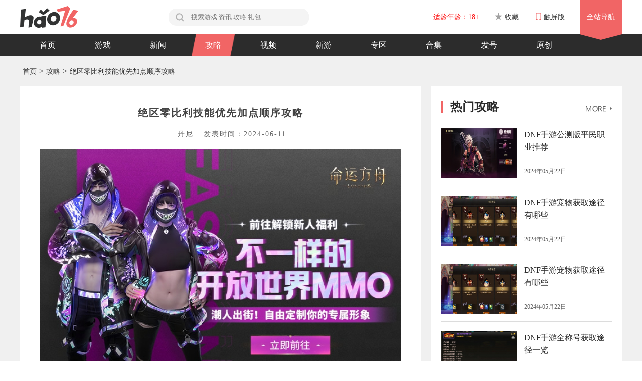

--- FILE ---
content_type: text/html; charset=utf-8
request_url: https://www.hao76.com/gonglue/278844.html
body_size: 12366
content:
<!DOCTYPE html>
<html>
    <head>
        <meta charset="UTF-8">
        <meta http-equiv="X-UA-Compatible" content="IE=edge">
        <meta name="renderer" content="webkit">
        
            <title>绝区零比利技能加点顺序是什么_ 绝区零攻略_hao76手游网</title>    <meta content="绝区零,加点,比利" name="keywords">
    <meta content="绝区零比利技能优先加点顺序是什么?比利技能要怎么点?比利的技能加点路线很多玩家都想知道" name="description">

        <link rel="stylesheet" type="text/css" href="//img1.hao76.com/Public/Home/style/common.css?v=2.0.1"/>
        <script type="text/javascript" src="//img2.hao76.com/Public/Home/js/transformation.js?v=2.0.1"></script>
        <script type="text/javascript" src="//img1.hao76.com/Public/Home/js/lib/jquery.min.js?v=2.0.1"></script>
        
    <link rel="stylesheet" type="text/css" href="//img2.hao76.com/Public/Home/style/www/news/detail.css?v=2.0.1"/>

        <link rel="shortcut icon" href="/favicon.ico" type="image/x-icon" media="screen" />
        <link rel="bookmark" href="/favicon.ico">
    </head>
    <body>
        <!-- top start -->
        <!-- top start --><a name="top"></a>
<div class="Btop">
    <div class="top">
                    <p class="logo"><a href="/"><img src="//img1.hao76.com/Public/Home/img/index/logo.png"/></a></p>        <form class="searchform" action="/gonglue/search" method="get">
            <input class="submit" type="submit" value=""/>
            <input class="searchtext" type="search" name="key_word" id="" value="" placeholder="搜索游戏 资讯 攻略 礼包"/>
        </form>
        <!--全站导航-->
        <div class="allnav">
            <p class="allnavtop">全站导航</p>
            <div class="allnavwrap">
                                <ul class="adv_data_117">
                    <li>游戏</li>
                    <li class="navhot"><a href="https://www.hao76.com/game/0-0-0-40-0-0-1.html" title="仙侠手游排行榜 ">仙侠手游排行榜 </a></li>
                                                                <li><a href="https://www.hao76.com/game/0-0-0-41-0-0-1.html" title="好玩的卡牌游戏">好玩的卡牌游戏</a></li>                                <li><a href="https://www.hao76.com/game/0-0-0-42-0-0-1.html" title="三国网游排行榜">三国网游排行榜</a></li>                                <li><a href="https://www.hao76.com/game/0-0-0-102-0-0-1.html" title="武侠类网游排行榜">武侠类网游排行榜</a></li>                </ul>
                <ul class="adv_data_118">
                    <li>新闻</li>
                                                    <li><a href="https://www.hao76.com/news/list-17-1.html" title="游戏新闻">游戏新闻</a></li><li class="navhot"><a href="https://www.hao76.com/news/list-18-1.html" title="产业动态">产业动态</a></li>
                                                                <li><a href="https://www.hao76.com/news/list-45-1.html" title="热门话题">热门话题</a></li>                                <li><a href="https://www.hao76.com/news/list-20-1.html" title="福利活动">福利活动</a></li>                </ul>
                <ul class="adv_data_119">
                    <li>攻略</li>
                                                    <li><a href="https://www.hao76.com/gonglue/list-21-1.html" title="游戏攻略">游戏攻略</a></li>                                <li><a href="https://www.hao76.com/gonglue/list-22-1.html" title="新手入门">新手入门</a></li><li class="navhot"><a href="https://www.hao76.com/gonglue/list-23-1.html" title="高手进阶">高手进阶</a></li>
                                                                <li><a href="https://www.hao76.com/gonglue/list-47-1.html" title="游戏问答">游戏问答</a></li>                </ul>
                <ul class="adv_data_120">
                    <li>视频</li>
                                                    <li><a href="https://www.hao76.com/video/list-25-1.html" title="新游曝光">新游曝光</a></li>                                <li><a href="https://www.hao76.com/video/list-26-1.html" title="任务专访">任务专访</a></li>                                <li><a href="https://www.hao76.com/video/list-28-1.html" title="游戏测评">游戏测评</a></li><li class="navhot"><a href="https://www.hao76.com/video/list-29-1.html" title="视频攻略">视频攻略</a></li>
                                                </ul>
                <ul class="adv_data_121">
                    <li>新游</li>
                                                    <li><a href="https://www.hao76.com/newgame/list-30-1.html" title="新游试玩">新游试玩</a></li>                                <li><a href="https://www.hao76.com/newgame/list-31-1.html" title="深度评测">深度评测</a></li>                                <li><a href="https://www.hao76.com/newgame/list-32-1.html" title="新游资讯">新游资讯</a></li>                                <li><a href="https://www.hao76.com/newgame/list-33-1.html" title="新游开测">新游开测</a></li><li class="navhot"><a href="https://www.hao76.com/newgame/kf.html" title="开服表">开服表</a></li>
                                                                <li><a href="https://www.hao76.com/newgame/kc.html" title="开测表">开测表</a></li>                </ul>
                <ul class="adv_data_122">
                    <li>发号</li>
                                                    <li><a href="https://www.hao76.com/package/list-1-1.html" title="游戏礼包">游戏礼包</a></li>                                <li><a href="https://www.hao76.com/package/list-2-1.html" title="激活码">激活码</a></li>                                <li><a href="https://www.hao76.com/package/list-3-1.html" title="新手卡">新手卡</a></li>                </ul>
                <ul class="adv_data_124">
                    <li>专区</li>
                                                    <li><a href="https://www.hao76.com/game/zt-8033-1.html" title="跑跑卡丁车">跑跑卡丁车</a></li><li class="navhot"><a href="https://www.hao76.com/game/71614.html" title="明日方舟">明日方舟</a></li>
                                                                <li><a href="https://www.hao76.com/game/zt-72073-1.html" title="龙族幻想">龙族幻想</a></li>                                <li><a href="https://www.hao76.com/game/zt-70600-1.html" title="闪耀暖暖">闪耀暖暖</a></li>                                <li><a href="https://www.hao76.com/game/zt-72099-1.html" title="我的勇者">我的勇者</a></li>                                <li><a href="https://www.hao76.com/game/zt-71966-1.html" title="茜色世界中与君咏唱">茜色世界中与君咏唱</a></li>                </ul>
                <ul class="adv_data_236">
                    <li>原创</li>
                                                    <li><a href="https://www.hao76.com/yc/" title="游戏笔墨">游戏笔墨</a></li>                </ul>
            </div>
        </div>
        <!--
        <ul class="toplist" id="member_status">
            <p>登录中<img src="//img2.hao76.com/Public/Home/img/index/loading.gif" /></p>
        </ul>
        -->
        <p class="toptips">
            <a href="javascript:void(0)" id="set_fav"><img src="//img3.hao76.com/Public/Home/img/index/collect.png"/>收藏</a>
            <a href="//m.hao76.com/"><img src="//img4.hao76.com/Public/Home/img/index/phone.png"/>触屏版</a>
        </p>
        <p class="warn">适龄年龄：18+</p>
    </div>
</div><!-- top end -->
<!-- nav start -->
    <div class="Bnav">
        <div class="nav">
            <ul>
                <li
                                ><a href="/">首页</a></li>
                <li
                                ><a href="/game/">游戏</a></li>
                <li
                                ><a href="/news/">新闻</a></li>
                <li
                class="active"                ><a href="/gonglue/">攻略</a></li>
                <li
                                ><a href="/video/">视频</a></li>
                <li
                                ><a href="/newgame/">新游</a></li>
                <li
                                ><a href="/zq/">专区</a></li>
                <li
                                ><a href="/zt/">合集</a></li>
                <li
                                ><a href="/package/">发号</a></li>
                <li
                                ><a href="/yc/">原创</a></li>
            </ul>
        </div>
    </div>
    <!-- nav start -->
        <!-- top end -->

        <!-- body start -->
        

        <!--content-->
    <div class="content">
        <div class="gamelocation"><a href="/" title="首页">首页</a>&gt;<a href="/gonglue.html" title="攻略首页">攻略</a>&gt;<a href="/gonglue/278844.html" title="绝区零比利技能优先加点顺序攻略">绝区零比利技能优先加点顺序攻略</a></div>
        <div class="newsdetail">
            <div class="newsdetailL">
                <div class="detailBox">
                    <h5 class="detailBoxtit">绝区零比利技能优先加点顺序攻略</h5>
                    <div class="time_author"><span class="author"><img src="//img5.hao76.com/Public/Home/img/default/grey.gif"/>丹尼</span>发表时间：2024-06-11<span></span></div>

                    <div class="detailBoxgame">
    <dl>
        <dt><a href="/game/83282.html" title=" 绝区零"><img class="lazy_load" src="//img1.hao76.com/Public/Home/img/default/game.png" data-original="//img3.hao76.com/upload/Picture/2024/05/23/664f1a9e98fb7.png" alt=" 绝区零"/></a></dt>
        <dd>
            <h5> 绝区零</h5>
            <p>
                <span>类型 : <a href="/game/0-0-16-0-0-0-1.html">动作射击</a></span>
                <span>大小 : 953.67MB</span>
            </p>
            <p>
                <span>运行平台 :<img src="//img1.hao76.com/Public/Home/img/gamelist/icon_129.png" /></span>
                <span>评分 : <i class="vote-star"><b style="width:700%"></b></i></span>
            </p>
        </dd>
    </dl>
    <div class="gamemark">
        <p>7.0</p>
        <p>佳作&nbsp;品质游戏</p>
    </div>
    <div class="download">
        <a class="" href="/game/83282.html" title=" 绝区零">立即下载</a>
    </div>
</div>                    <div><p class="c_txt">绝区零比利技能优先加点顺序是什么?比利技能要怎么点?比利的技能加点路线很多玩家都想知道，下面一起来看看详细的分析介绍吧。</p><p class="c_img"><img src="//img1.hao76.com/upload/Img/2024/06/11/40e2f918e61fc0c5ce41e4e4e4314f21.jpg" width="600" title="绝区零比利技能优先加点顺序攻略" alt="绝区零比利技能优先加点顺序攻略" class="selected"></p><p class="c_txt">比利技能加点建议</p><p class="c_txt">比利是一位强攻特性的物理角色，是一位范围持续输出角色，比利普攻输出时会进入[蹲姿射击]，依靠核心技[蹲姿射击]比利会获得增伤，从而提高自身的输出能力。</p><p class="c_img"><img src="//img1.hao76.com/upload/Img/2024/06/11/a8c683e349f0d28090829ed6fffbe284.jpg" width="600" title="绝区零比利技能优先加点顺序攻略" alt="绝区零比利技能优先加点顺序攻略" class=""></p><p class="c_txt">普攻是比利主要的输出方式，依靠普攻蹲姿射击增伤打出高额伤害，其次是闪避版块的冲刺攻击对范围造成伤害，可有效的进行清杂，最后再把终结技与特殊技点高，以此提高比利整体伤害。</p></div>
                </div>
                <!--分页-->
                <div class="gamepage">
                                    </div>
                
                                
                <div class="othernews">
    <i>[上一篇]<a class="mgRight15" href="/gonglue/278842.html" title="对马岛之魂刀光剑影成就解锁条件">对马岛之魂刀光剑影成就解锁条件</a></i>
            <i>[下一篇]<a class="mgRight15" href="/gonglue/278851.html" title="物华弥新疗器者强度分析">物华弥新疗器者强度分析</a></i>
        </div>

                                <div class="adv_data_203">
                        <a href="http://2019.chinajoy.net/News/Detail?Id=2422">
                            <img src="//img2.hao76.com/Public/Home/img/default/grey.gif" data-original="//img2.hao76.com/upload/Picture/2019/11/26/5ddccace2ca9c.jpg" alt=""/>
                        </a>
                    </div>                                <div class="gusslike about_zt">
                    <div class="title">
                        <span>相关专题</span>
                        <div class="gusstips">
                                                        <b class="active">能自由飙车的游戏</b><b class="">经营游戏</b><b class="">王国塔防类游戏</b>                        </div>
                        <a href="/zt.html"></a>
                    </div>  
                    <div class="gusswrap">
                                            <div class="guss active">
                                <div class="hothtwrap">
                                    <div class="hotimg">
                                        <a href="/zt/1964.html"><img src="//img2.hao76.com/Public/Home/img/default/grey.gif" data-original="//img5.hao76.com/upload/Picture/2022/08/29/630c66193bc5c.jpg" alt="能自由飙车的游戏"/></a>
                                    </div>
                                    <div class="hottxt">
                                        <p><a href="/zt/1964.html">能自由飙车的游戏</a></p>
                                        <span>能自由飙车的游戏手机版，玩家可以驾驭自己的赛车，公平公正的飙车作战吧，在偌大的游戏地图上冒险，驾驶酷炫的跑车、在任何场景中狂奔吧，发挥出自己独特的车术技巧，每个赛场上获得名次、提高自己的排名榜吧。

</span>
                                    </div>
                                </div>
                                <div class="gussgame">
                                                                        <dl>
                                                    <a href="/game/82528.html">
                                                        <dt><img src="//img1.hao76.com/Public/Home/img/default/game.png" data-original="//img1.hao76.com/upload/Picture/2021/09/27/61513415e9556.jpg" alt="眩晕赛车2"/></dt>
                                                        <dd>眩晕赛车2</dd>
                                                    </a>
                                                </dl><dl>
                                                    <a href="/game/82531.html">
                                                        <dt><img src="//img2.hao76.com/Public/Home/img/default/game.png" data-original="//img4.hao76.com/upload/Picture/2021/09/27/615135135b149.jpg" alt="疯狂摩托车技2"/></dt>
                                                        <dd>疯狂摩托车技2</dd>
                                                    </a>
                                                </dl><dl>
                                                    <a href="/game/83038.html">
                                                        <dt><img src="//img1.hao76.com/Public/Home/img/default/game.png" data-original="//img1.hao76.com/upload/Picture/2022/07/05/62c3dae885ef5.jpg" alt="疯狂的链式汽车司机Chained Cars"/></dt>
                                                        <dd>疯狂的链式汽车司机Chained Cars</dd>
                                                    </a>
                                                </dl><dl>
                                                    <a href="/game/82780.html">
                                                        <dt><img src="//img2.hao76.com/Public/Home/img/default/game.png" data-original="//img1.hao76.com/upload/Picture/2021/11/02/6180d3ff9c79d.jpg" alt="城市交通停车场"/></dt>
                                                        <dd>城市交通停车场</dd>
                                                    </a>
                                                </dl><dl>
                                                    <a href="/game/82765.html">
                                                        <dt><img src="//img1.hao76.com/Public/Home/img/default/game.png" data-original="//img1.hao76.com/upload/Picture/2021/11/03/6182040bf1a2c.jpg" alt="真正的火车驾驶模拟器"/></dt>
                                                        <dd>真正的火车驾驶模拟器</dd>
                                                    </a>
                                                </dl><dl>
                                                    <a href="/game/82709.html">
                                                        <dt><img src="//img2.hao76.com/Public/Home/img/default/game.png" data-original="//img2.hao76.com/upload/Picture/2021/10/26/617796de2120d.jpg" alt="城市漂移"/></dt>
                                                        <dd>城市漂移</dd>
                                                    </a>
                                                </dl><dl>
                                                    <a href="/game/82706.html">
                                                        <dt><img src="//img1.hao76.com/Public/Home/img/default/game.png" data-original="//img4.hao76.com/upload/Picture/2021/10/26/617795fbdc5ee.jpg" alt="水上冲浪赛车"/></dt>
                                                        <dd>水上冲浪赛车</dd>
                                                    </a>
                                                </dl><dl>
                                                    <a href="/game/82671.html">
                                                        <dt><img src="//img2.hao76.com/Public/Home/img/default/game.png" data-original="//img1.hao76.com/upload/Picture/2021/10/21/6170def41d8d5.jpg" alt="搭桥赛车"/></dt>
                                                        <dd>搭桥赛车</dd>
                                                    </a>
                                                </dl><dl>
                                                    <a href="/game/82567.html">
                                                        <dt><img src="//img1.hao76.com/Public/Home/img/default/game.png" data-original="//img5.hao76.com/upload/Picture/2021/09/30/61552b0c1d8d4.jpg" alt="超级充电赛车"/></dt>
                                                        <dd>超级充电赛车</dd>
                                                    </a>
                                                </dl><dl>
                                                    <a href="/game/82549.html">
                                                        <dt><img src="//img2.hao76.com/Public/Home/img/default/game.png" data-original="//img5.hao76.com/upload/Picture/2021/09/29/6153fa55b7b78.jpg" alt="卡通卡丁车漂移"/></dt>
                                                        <dd>卡通卡丁车漂移</dd>
                                                    </a>
                                                </dl><dl>
                                                    <a href="/game/83227.html">
                                                        <dt><img src="//img1.hao76.com/Public/Home/img/default/game.png" data-original="//img5.hao76.com/upload/Picture/2022/08/17/62fc53934d632.jpg" alt="地狱摩托2"/></dt>
                                                        <dd>地狱摩托2</dd>
                                                    </a>
                                                </dl><dl>
                                                    <a href="/game/83073.html">
                                                        <dt><img src="//img2.hao76.com/Public/Home/img/default/game.png" data-original="//img5.hao76.com/upload/Picture/2022/07/12/62cd2492eb9b5.jpg" alt="快乐赛车"/></dt>
                                                        <dd>快乐赛车</dd>
                                                    </a>
                                                </dl>                                </div>
                            </div><div class="guss ">
                                <div class="hothtwrap">
                                    <div class="hotimg">
                                        <a href="/zt/1963.html"><img src="//img1.hao76.com/Public/Home/img/default/grey.gif" data-original="//img2.hao76.com/upload/Picture/2022/08/29/630c6559d88d5.jpg" alt="经营游戏"/></a>
                                    </div>
                                    <div class="hottxt">
                                        <p><a href="/zt/1963.html">经营游戏</a></p>
                                        <span>经营游戏有什么好玩的？平台为用户收集了海量手机经营游戏，包括了耐玩的模拟经营手游、餐厅经营手游、策略经营手游等，玩家能够按照个人的喜好进行布置经营，经营游戏手机版餐厅解锁不同的餐厅，建造属于自己的王国。

</span>
                                    </div>
                                </div>
                                <div class="gussgame">
                                                                        <dl>
                                                    <a href="/game/83234.html">
                                                        <dt><img src="//img2.hao76.com/Public/Home/img/default/game.png" data-original="//img3.hao76.com/upload/Picture/2022/08/18/62fda6cd00cf0.jpg" alt="诺弗兰物语"/></dt>
                                                        <dd>诺弗兰物语</dd>
                                                    </a>
                                                </dl><dl>
                                                    <a href="/game/83220.html">
                                                        <dt><img src="//img1.hao76.com/Public/Home/img/default/game.png" data-original="//img1.hao76.com/upload/Picture/2022/08/16/62fb034277078.jpg" alt="创造与魔法"/></dt>
                                                        <dd>创造与魔法</dd>
                                                    </a>
                                                </dl><dl>
                                                    <a href="/game/83197.html">
                                                        <dt><img src="//img2.hao76.com/Public/Home/img/default/game.png" data-original="//img1.hao76.com/upload/Picture/2022/08/09/62f1bfd8a61a3.jpg" alt="王侯将相"/></dt>
                                                        <dd>王侯将相</dd>
                                                    </a>
                                                </dl><dl>
                                                    <a href="/game/83190.html">
                                                        <dt><img src="//img1.hao76.com/Public/Home/img/default/game.png" data-original="//img1.hao76.com/upload/Picture/2022/08/08/62f074126d385.jpg" alt="电视台台长"/></dt>
                                                        <dd>电视台台长</dd>
                                                    </a>
                                                </dl><dl>
                                                    <a href="/game/83174.html">
                                                        <dt><img src="//img2.hao76.com/Public/Home/img/default/game.png" data-original="//img3.hao76.com/upload/Picture/2022/08/02/62e88876a79c3.jpg" alt="我要当首富2"/></dt>
                                                        <dd>我要当首富2</dd>
                                                    </a>
                                                </dl><dl>
                                                    <a href="/game/83140.html">
                                                        <dt><img src="//img1.hao76.com/Public/Home/img/default/game.png" data-original="//img5.hao76.com/upload/Picture/2022/07/25/62de0711f0816.jpg" alt="英雄联盟电竞经理"/></dt>
                                                        <dd>英雄联盟电竞经理</dd>
                                                    </a>
                                                </dl><dl>
                                                    <a href="/game/83141.html">
                                                        <dt><img src="//img2.hao76.com/Public/Home/img/default/game.png" data-original="//img4.hao76.com/upload/Picture/2022/07/25/62de06a92a76e.jpg" alt="中华一商"/></dt>
                                                        <dd>中华一商</dd>
                                                    </a>
                                                </dl><dl>
                                                    <a href="/game/83142.html">
                                                        <dt><img src="//img1.hao76.com/Public/Home/img/default/game.png" data-original="//img4.hao76.com/upload/Picture/2022/07/25/62de05a4b8e5f.jpg" alt="武大郎卖烧饼"/></dt>
                                                        <dd>武大郎卖烧饼</dd>
                                                    </a>
                                                </dl><dl>
                                                    <a href="/game/83143.html">
                                                        <dt><img src="//img2.hao76.com/Public/Home/img/default/game.png" data-original="//img5.hao76.com/upload/Picture/2022/07/25/62de055b28091.jpg" alt="迷你营地"/></dt>
                                                        <dd>迷你营地</dd>
                                                    </a>
                                                </dl><dl>
                                                    <a href="/game/83134.html">
                                                        <dt><img src="//img1.hao76.com/Public/Home/img/default/game.png" data-original="//img2.hao76.com/upload/Picture/2022/07/12/62cd0fe0845b4.jpg" alt="江南美人"/></dt>
                                                        <dd>江南美人</dd>
                                                    </a>
                                                </dl><dl>
                                                    <a href="/game/83135.html">
                                                        <dt><img src="//img2.hao76.com/Public/Home/img/default/game.png" data-original="//img3.hao76.com/upload/Picture/2022/07/11/62cbda5798455.jpg" alt="波浪上的乡村"/></dt>
                                                        <dd>波浪上的乡村</dd>
                                                    </a>
                                                </dl><dl>
                                                    <a href="/game/83116.html">
                                                        <dt><img src="//img1.hao76.com/Public/Home/img/default/game.png" data-original="//img2.hao76.com/upload/Picture/2022/07/14/62cfc2c4ba507.jpg" alt="空闲机器人公司"/></dt>
                                                        <dd>空闲机器人公司</dd>
                                                    </a>
                                                </dl>                                </div>
                            </div><div class="guss ">
                                <div class="hothtwrap">
                                    <div class="hotimg">
                                        <a href="/zt/1962.html"><img src="//img2.hao76.com/Public/Home/img/default/grey.gif" data-original="//img4.hao76.com/upload/Picture/2022/08/29/630c646e4e1b5.jpg" alt="王国塔防类游戏"/></a>
                                    </div>
                                    <div class="hottxt">
                                        <p><a href="/zt/1962.html">王国塔防类游戏</a></p>
                                        <span>王国塔防类游戏可以感受到一场全新的王国世界，在这里选择合适的阵容来pk，挑战不同的任务、选择喜欢的阵容出击吧，将所有的敌人消灭掉，集结不同的王国战士，在新的战斗内容中体验，玩的非常过瘾，超多的挑战模式开启。

</span>
                                    </div>
                                </div>
                                <div class="gussgame">
                                                                        <dl>
                                                    <a href="/game/83215.html">
                                                        <dt><img src="//img1.hao76.com/Public/Home/img/default/game.png" data-original="//img4.hao76.com/upload/Picture/2022/08/16/62fb03c9d868a.jpg" alt="那些需要守护的"/></dt>
                                                        <dd>那些需要守护的</dd>
                                                    </a>
                                                </dl><dl>
                                                    <a href="/game/83207.html">
                                                        <dt><img src="//img2.hao76.com/Public/Home/img/default/game.png" data-original="//img5.hao76.com/upload/Picture/2022/08/11/62f462dde449c.jpg" alt="群星防御"/></dt>
                                                        <dd>群星防御</dd>
                                                    </a>
                                                </dl><dl>
                                                    <a href="/game/83184.html">
                                                        <dt><img src="//img1.hao76.com/Public/Home/img/default/game.png" data-original="//img1.hao76.com/upload/Picture/2022/08/04/62eb283a9ccba.jpg" alt="三国志战略版"/></dt>
                                                        <dd>三国志战略版</dd>
                                                    </a>
                                                </dl><dl>
                                                    <a href="/game/83181.html">
                                                        <dt><img src="//img2.hao76.com/Public/Home/img/default/game.png" data-original="//img4.hao76.com/upload/Picture/2022/08/04/62eb270211c96.jpg" alt="率土之滨"/></dt>
                                                        <dd>率土之滨</dd>
                                                    </a>
                                                </dl><dl>
                                                    <a href="/game/83179.html">
                                                        <dt><img src="//img1.hao76.com/Public/Home/img/default/game.png" data-original="//img5.hao76.com/upload/Picture/2022/08/03/62e9db296ada4.jpg" alt="我叫MT经典再现"/></dt>
                                                        <dd>我叫MT经典再现</dd>
                                                    </a>
                                                </dl><dl>
                                                    <a href="/game/83176.html">
                                                        <dt><img src="//img2.hao76.com/Public/Home/img/default/game.png" data-original="//img5.hao76.com/upload/Picture/2022/08/03/62e9d971f271f.jpg" alt="舰队指挥3D"/></dt>
                                                        <dd>舰队指挥3D</dd>
                                                    </a>
                                                </dl><dl>
                                                    <a href="/game/83171.html">
                                                        <dt><img src="//img1.hao76.com/Public/Home/img/default/game.png" data-original="//img3.hao76.com/upload/Picture/2022/08/02/62e8878c519af.jpg" alt="少女战地S"/></dt>
                                                        <dd>少女战地S</dd>
                                                    </a>
                                                </dl><dl>
                                                    <a href="/game/83148.html">
                                                        <dt><img src="//img2.hao76.com/Public/Home/img/default/game.png" data-original="//img5.hao76.com/upload/Picture/2022/07/26/62df5972aa7dd.jpg" alt="塔之战"/></dt>
                                                        <dd>塔之战</dd>
                                                    </a>
                                                </dl><dl>
                                                    <a href="/game/83122.html">
                                                        <dt><img src="//img1.hao76.com/Public/Home/img/default/game.png" data-original="//img1.hao76.com/upload/Picture/2022/07/12/62cd1cc0688de.jpg" alt="塔塔守卫战"/></dt>
                                                        <dd>塔塔守卫战</dd>
                                                    </a>
                                                </dl><dl>
                                                    <a href="/game/83084.html">
                                                        <dt><img src="//img2.hao76.com/Public/Home/img/default/game.png" data-original="//img4.hao76.com/upload/Picture/2022/07/13/62ce5fe6b9a6a.jpg" alt="霜临"/></dt>
                                                        <dd>霜临</dd>
                                                    </a>
                                                </dl><dl>
                                                    <a href="/game/83057.html">
                                                        <dt><img src="//img1.hao76.com/Public/Home/img/default/game.png" data-original="//img2.hao76.com/upload/Picture/2022/07/11/62cbd3d2cd03f.jpg" alt="围塔之战"/></dt>
                                                        <dd>围塔之战</dd>
                                                    </a>
                                                </dl><dl>
                                                    <a href="/game/83030.html">
                                                        <dt><img src="//img2.hao76.com/Public/Home/img/default/game.png" data-original="//img5.hao76.com/upload/Picture/2022/07/05/62c3de9876a58.jpg" alt="指尖领主"/></dt>
                                                        <dd>指尖领主</dd>
                                                    </a>
                                                </dl>                                </div>
                            </div>                    </div>
                </div>                <div class="relatenews">
        <h5 class="title"><img src="//img3.hao76.com/Public/Home/img/news/jx-52.png"><span>相关资讯</span><a href="/news/index.html"></a></h5>
        <ul>
            <li><a href="/gonglue/285041.html" title="绝区零当三明治来敲门5偶遇大人物一图流攻略">绝区零当三明治来敲门5偶遇大人物一图流攻略</a></li><li><a href="/gonglue/285040.html" title="绝区零当三明治来敲门3苛刻美食家一图流攻略">绝区零当三明治来敲门3苛刻美食家一图流攻略</a></li><li><a href="/gonglue/285039.html" title="绝区零当三明治来敲门3露台下午茶一图流攻略">绝区零当三明治来敲门3露台下午茶一图流攻略</a></li><li><a href="/gonglue/284527.html" title="绝区零怎么接取赛斯信赖任务">绝区零怎么接取赛斯信赖任务</a></li>        </ul>
    </div>
            </div>
            <div class="newsdetailR">
                <div class="adv_three adv_data_152">
                                    </div>
                <div class="hotGLWrap adv_data_46_4">
    <h5 class="title"><img src="//img4.hao76.com/Public/Home/img/news/jx-52.png"><span>热门攻略</span><a href="/gonglue/index.html"></a></h5>

    <div class="gldiv">
    <dl class="recNewsBox">
            <dt><a href="/gonglue/278274.html" title="DNF手游公测版平民职业推荐"><img src="//img5.hao76.com/Public/Home/img/default/grey.gif" data-original="https://img2.hao76.com/upload/Img/2024/05/22/71ba7254b7d322452b19985ed9432301.jpg" alt="DNF手游公测版平民职业推荐"/></a></dt>
            <dd><p><a href="/gonglue/278274.html" title="DNF手游公测版平民职业推荐">DNF手游公测版平民职业推荐</a></p><span>2024年05月22日</span></dd>
        </dl><dl class="recNewsBox">
            <dt><a href="/gonglue/278275.html" title="DNF手游宠物获取途径有哪些"><img src="//img1.hao76.com/Public/Home/img/default/grey.gif" data-original="https://img3.hao76.com/upload/Img/2024/05/22/ca0fe519ea3c69e2da114a3cde7c38d7.png" alt="DNF手游宠物获取途径有哪些"/></a></dt>
            <dd><p><a href="/gonglue/278275.html" title="DNF手游宠物获取途径有哪些">DNF手游宠物获取途径有哪些</a></p><span>2024年05月22日</span></dd>
        </dl><dl class="recNewsBox">
            <dt><a href="/gonglue/278275.html" title="DNF手游宠物获取途径有哪些"><img src="//img2.hao76.com/Public/Home/img/default/grey.gif" data-original="https://img3.hao76.com/upload/Img/2024/05/22/ca0fe519ea3c69e2da114a3cde7c38d7.png" alt="DNF手游宠物获取途径有哪些"/></a></dt>
            <dd><p><a href="/gonglue/278275.html" title="DNF手游宠物获取途径有哪些">DNF手游宠物获取途径有哪些</a></p><span>2024年05月22日</span></dd>
        </dl><dl class="recNewsBox">
            <dt><a href="/gonglue/278337.html" title="DNF手游全称号获取途径一览"><img src="//img3.hao76.com/Public/Home/img/default/grey.gif" data-original="https://img3.hao76.com/upload/Img/2024/05/23/598fbf856ccf4e9ee3aee04806374b2e.png" alt="DNF手游全称号获取途径一览"/></a></dt>
            <dd><p><a href="/gonglue/278337.html" title="DNF手游全称号获取途径一览">DNF手游全称号获取途径一览</a></p><span>2024年05月23日</span></dd>
        </dl>
    </div>
</div>
                <div class="adv_three adv_data_152">
                                    </div>
                                <div class="issuerank">
    <div class="androidtop">
        <h5>
            <span>下载排行</span>
            <div class="recomrank">
                <a class="day" href="javascript:void(0)"></a><a class="yue" href="javascript:void(0)"></a>
            </div>
        </h5>
        <ul class="dayrank adv_data_44">
                        <li class="gamegiftactive">
                    <div class="topnum" >1</div>
                    <b>英勇之地</b>
                    <dl>
                        <dt><a href="/game/83508.html" title="英勇之地"><img src="//img1.hao76.com/Public/Home/img/default/game.png" data-original="//img3.hao76.com/upload/Picture/2025/05/27/683535d2bfbb9.png" alt="英勇之地"/></a></dt>
                        <dd>
                            <p><a href="/game/83508.html" alt="英勇之地">英勇之地</a></p>
                            <span>类型：<a href="/game/0-0-16-0-0-0-1.html" title="动作射击">动作射击</a></span>
                        </dd>
                    </dl>
                </li><li >
                    <div class="topnum" >2</div>
                    <b>现代战舰</b>
                    <dl>
                        <dt><a href="/game/83495.html" title="现代战舰"><img src="//img2.hao76.com/Public/Home/img/default/game.png" data-original="//img5.hao76.com/upload/Picture/2025/04/27/680df3a662c81.png" alt="现代战舰"/></a></dt>
                        <dd>
                            <p><a href="/game/83495.html" alt="现代战舰">现代战舰</a></p>
                            <span>类型：<a href="/game/0-0-16-0-0-0-1.html" title="动作射击">动作射击</a></span>
                        </dd>
                    </dl>
                </li><li >
                    <div class="topnum" >3</div>
                    <b>星之后裔：吠陀骑士</b>
                    <dl>
                        <dt><a href="/game/83491.html" title="星之后裔：吠陀骑士"><img src="//img1.hao76.com/Public/Home/img/default/game.png" data-original="//img5.hao76.com/upload/Picture/2025/04/25/680b305f012cc.png" alt="星之后裔：吠陀骑士"/></a></dt>
                        <dd>
                            <p><a href="/game/83491.html" alt="星之后裔：吠陀骑士">星之后裔：吠陀骑士</a></p>
                            <span>类型：<a href="/game/0-0-16-0-0-0-1.html" title="动作射击">动作射击</a></span>
                        </dd>
                    </dl>
                </li><li >
                    <div class="topnum" >4</div>
                    <b>迷城陆区</b>
                    <dl>
                        <dt><a href="/game/83486.html" title="迷城陆区"><img src="//img2.hao76.com/Public/Home/img/default/game.png" data-original="//img5.hao76.com/upload/Picture/2025/04/24/6809b6fc373d0.png" alt="迷城陆区"/></a></dt>
                        <dd>
                            <p><a href="/game/83486.html" alt="迷城陆区">迷城陆区</a></p>
                            <span>类型：<a href="/game/0-0-16-0-0-0-1.html" title="动作射击">动作射击</a></span>
                        </dd>
                    </dl>
                </li><li >
                    <div class="topnum" >5</div>
                    <b>古魂</b>
                    <dl>
                        <dt><a href="/game/83472.html" title="古魂"><img src="//img1.hao76.com/Public/Home/img/default/game.png" data-original="//img5.hao76.com/upload/Picture/2025/03/31/67ea5bd002f1c.png" alt="古魂"/></a></dt>
                        <dd>
                            <p><a href="/game/83472.html" alt="古魂">古魂</a></p>
                            <span>类型：<a href="/game/0-0-16-0-0-0-1.html" title="动作射击">动作射击</a></span>
                        </dd>
                    </dl>
                </li><li >
                    <div class="topnum" >6</div>
                    <b>英雄没有闪</b>
                    <dl>
                        <dt><a href="/game/83446.html" title="英雄没有闪"><img src="//img2.hao76.com/Public/Home/img/default/game.png" data-original="//img3.hao76.com/upload/Picture/2025/02/19/67b5a86ee17da.png" alt="英雄没有闪"/></a></dt>
                        <dd>
                            <p><a href="/game/83446.html" alt="英雄没有闪">英雄没有闪</a></p>
                            <span>类型：<a href="/game/0-0-16-0-0-0-1.html" title="动作射击">动作射击</a></span>
                        </dd>
                    </dl>
                </li><li >
                    <div class="topnum" >7</div>
                    <b>失落城堡2</b>
                    <dl>
                        <dt><a href="/game/83438.html" title="失落城堡2"><img src="//img1.hao76.com/Public/Home/img/default/game.png" data-original="//img4.hao76.com/upload/Picture/2025/02/10/67a9b52b8efda.png" alt="失落城堡2"/></a></dt>
                        <dd>
                            <p><a href="/game/83438.html" alt="失落城堡2">失落城堡2</a></p>
                            <span>类型：<a href="/game/0-0-16-0-0-0-1.html" title="动作射击">动作射击</a></span>
                        </dd>
                    </dl>
                </li><li >
                    <div class="topnum" >8</div>
                    <b>奇葩战斗家</b>
                    <dl>
                        <dt><a href="/game/83412.html" title="奇葩战斗家"><img src="//img2.hao76.com/Public/Home/img/default/game.png" data-original="//img5.hao76.com/upload/Picture/2025/01/08/677e2a7f7a8b9.png" alt="奇葩战斗家"/></a></dt>
                        <dd>
                            <p><a href="/game/83412.html" alt="奇葩战斗家">奇葩战斗家</a></p>
                            <span>类型：<a href="/game/0-0-16-0-0-0-1.html" title="动作射击">动作射击</a></span>
                        </dd>
                    </dl>
                </li><li >
                    <div class="topnum" >9</div>
                    <b>航海王壮志雄心</b>
                    <dl>
                        <dt><a href="/game/83407.html" title="航海王壮志雄心"><img src="//img1.hao76.com/Public/Home/img/default/game.png" data-original="//img2.hao76.com/upload/Picture/2025/01/02/677637ed374c1.png" alt="航海王壮志雄心"/></a></dt>
                        <dd>
                            <p><a href="/game/83407.html" alt="航海王壮志雄心">航海王壮志雄心</a></p>
                            <span>类型：<a href="/game/0-0-16-0-0-0-1.html" title="动作射击">动作射击</a></span>
                        </dd>
                    </dl>
                </li><li >
                    <div class="topnum" >10</div>
                    <b>艾塔纪元</b>
                    <dl>
                        <dt><a href="/game/83400.html" title="艾塔纪元"><img src="//img2.hao76.com/Public/Home/img/default/game.png" data-original="//img4.hao76.com/upload/Picture/2024/12/24/676a79b937065.png" alt="艾塔纪元"/></a></dt>
                        <dd>
                            <p><a href="/game/83400.html" alt="艾塔纪元">艾塔纪元</a></p>
                            <span>类型：<a href="/game/0-0-16-0-0-0-1.html" title="动作射击">动作射击</a></span>
                        </dd>
                    </dl>
                </li>        </ul>
        <ul class="morank adv_data_45">
            <li class="gamegiftactive">
                    <div class="topnum" >1</div>
                    <b>战箭天下</b>
                    <dl>
                        <dt><a href="/game/72767.html" title="战箭天下"><img src="//img1.hao76.com/Public/Home/img/default/game.png" data-original="//img1.hao76.com/upload/Picture/2019/08/23/5d5f80a67df62.png" alt="战箭天下"/></a></dt>
                        <dd>
                            <p><a href="/game/72767.html" alt="战箭天下">战箭天下</a></p>
                            <span>类型：<a href="/game/0-0-16-0-0-0-1.html" title="动作射击">动作射击</a></span>
                        </dd>
                    </dl>
                </li><li >
                    <div class="topnum" >2</div>
                    <b>末日远征</b>
                    <dl>
                        <dt><a href="/game/72740.html" title="末日远征"><img src="//img2.hao76.com/Public/Home/img/default/game.png" data-original="//img1.hao76.com/upload/Picture/2019/08/22/5d5e4b50d2413.png" alt="末日远征"/></a></dt>
                        <dd>
                            <p><a href="/game/72740.html" alt="末日远征">末日远征</a></p>
                            <span>类型：<a href="/game/0-0-16-0-0-0-1.html" title="动作射击">动作射击</a></span>
                        </dd>
                    </dl>
                </li><li >
                    <div class="topnum" >3</div>
                    <b>疯狂怪物城</b>
                    <dl>
                        <dt><a href="/game/72216.html" title="疯狂怪物城"><img src="//img1.hao76.com/Public/Home/img/default/game.png" data-original="//img1.hao76.com/upload/Picture/2019/07/22/5d3591e9f2854.png" alt="疯狂怪物城"/></a></dt>
                        <dd>
                            <p><a href="/game/72216.html" alt="疯狂怪物城">疯狂怪物城</a></p>
                            <span>类型：<a href="/game/0-0-16-0-0-0-1.html" title="动作射击">动作射击</a></span>
                        </dd>
                    </dl>
                </li><li >
                    <div class="topnum" >4</div>
                    <b>坦克连</b>
                    <dl>
                        <dt><a href="/game/4570.html" title="坦克连"><img src="//img2.hao76.com/Public/Home/img/default/game.png" data-original="//img4.hao76.com/upload/images/2015/08/04/ee0581826eb70d112293744ba086bd30.png" alt="坦克连"/></a></dt>
                        <dd>
                            <p><a href="/game/4570.html" alt="坦克连">坦克连</a></p>
                            <span>类型：<a href="/game/0-0-16-0-0-0-1.html" title="动作射击">动作射击</a></span>
                        </dd>
                    </dl>
                </li><li >
                    <div class="topnum" >5</div>
                    <b>使命召唤手游破解版</b>
                    <dl>
                        <dt><a href="/game/73689.html" title="使命召唤手游破解版"><img src="//img1.hao76.com/Public/Home/img/default/game.png" data-original="//img1.hao76.com/upload/Picture/2019/10/10/5d9e914f4f646.png" alt="使命召唤手游破解版"/></a></dt>
                        <dd>
                            <p><a href="/game/73689.html" alt="使命召唤手游破解版">使命召唤手游破解版</a></p>
                            <span>类型：<a href="/game/0-0-16-0-0-0-1.html" title="动作射击">动作射击</a></span>
                        </dd>
                    </dl>
                </li><li >
                    <div class="topnum" >6</div>
                    <b>使命召唤手游</b>
                    <dl>
                        <dt><a href="/game/73688.html" title="使命召唤手游"><img src="//img2.hao76.com/Public/Home/img/default/game.png" data-original="//img1.hao76.com/upload/Picture/2019/10/10/5d9e914f4f646.png" alt="使命召唤手游"/></a></dt>
                        <dd>
                            <p><a href="/game/73688.html" alt="使命召唤手游">使命召唤手游</a></p>
                            <span>类型：<a href="/game/0-0-16-0-0-0-1.html" title="动作射击">动作射击</a></span>
                        </dd>
                    </dl>
                </li><li >
                    <div class="topnum" >7</div>
                    <b>求生之战</b>
                    <dl>
                        <dt><a href="/game/74053.html" title="求生之战"><img src="//img1.hao76.com/Public/Home/img/default/game.png" data-original="//img1.hao76.com/upload/Picture/2019/10/28/5db6602f6e4b7.png" alt="求生之战"/></a></dt>
                        <dd>
                            <p><a href="/game/74053.html" alt="求生之战">求生之战</a></p>
                            <span>类型：<a href="/game/0-0-16-0-0-0-1.html" title="动作射击">动作射击</a></span>
                        </dd>
                    </dl>
                </li><li >
                    <div class="topnum" >8</div>
                    <b>超时空机战</b>
                    <dl>
                        <dt><a href="/game/35891.html" title="超时空机战"><img src="//img2.hao76.com/Public/Home/img/default/game.png" data-original="//img5.hao76.com/upload/images/2015/08/21/5144d58186dfa978cb3aaf6297a3c4b0.png" alt="超时空机战"/></a></dt>
                        <dd>
                            <p><a href="/game/35891.html" alt="超时空机战">超时空机战</a></p>
                            <span>类型：<a href="/game/0-0-16-0-0-0-1.html" title="动作射击">动作射击</a></span>
                        </dd>
                    </dl>
                </li><li >
                    <div class="topnum" >9</div>
                    <b>拳皇97OL</b>
                    <dl>
                        <dt><a href="/game/34290.html" title="拳皇97OL"><img src="//img1.hao76.com/Public/Home/img/default/game.png" data-original="//img1.hao76.com/upload/images/2015/06/01/7ad974012ea5ef59c450a640c13bde57.png" alt="拳皇97OL"/></a></dt>
                        <dd>
                            <p><a href="/game/34290.html" alt="拳皇97OL">拳皇97OL</a></p>
                            <span>类型：<a href="/game/0-0-16-0-0-0-1.html" title="动作射击">动作射击</a></span>
                        </dd>
                    </dl>
                </li><li >
                    <div class="topnum" >10</div>
                    <b>音速小粉拳</b>
                    <dl>
                        <dt><a href="/game/35251.html" title="音速小粉拳"><img src="//img2.hao76.com/Public/Home/img/default/game.png" data-original="//img2.hao76.com/upload/images/2015/07/28/ceacd8c6c69af104b6dd9f59fcf9e648.png" alt="音速小粉拳"/></a></dt>
                        <dd>
                            <p><a href="/game/35251.html" alt="音速小粉拳">音速小粉拳</a></p>
                            <span>类型：<a href="/game/0-0-16-0-0-0-1.html" title="动作射击">动作射击</a></span>
                        </dd>
                    </dl>
                </li>        </ul>
    </div>
    <script type="text/javascript">
        $(function () {
            $('.issuerank .androidtop h5 .recomrank a').SwitchBackGround({
                els:$('.issuerank .androidtop ul'),
                callback:function(em) {
                    if(em.hasClass('day')){
                        $(".issuerank .androidtop h5 .recomrank").css("background","url(/Public/Home/img/gamerecom/day.png) no-repeat");
                    }else{
                        $(".issuerank .androidtop h5 .recomrank").css("background","url(/Public/Home/img/gamerecom/month.png) no-repeat");
                    }
                }
            });

            if($('.issuerank .androidtop ul').length){
                $('.issuerank .androidtop ul').each(function () {
                    $(this).find('li').SwitchClass();
                });
            }
        })
    </script>
</div>
                <div class="adv_three adv_data_152">
                                    </div>
                <div class="newgames">
    <h5 class="title"><img src="//img1.hao76.com/Public/Home/img/news/jx-52.png"><span>游戏推荐</span><a href="/game/index.html"></a></h5>
    <div class="gamewrap  adv_data_43">
                <dl>
                <dt><a href="/game/83508.html" title="英勇之地"><img src="//img2.hao76.com/Public/Home/img/default/game.png" data-original="//img3.hao76.com/upload/Picture/2025/05/27/683535d2bfbb9.png" alt="英勇之地"/></a></dt>
                <dd><a href="/game/83508.html" title="英勇之地">英勇之地</a></dd>
            </dl><dl>
                <dt><a href="/game/83495.html" title="现代战舰"><img src="//img1.hao76.com/Public/Home/img/default/game.png" data-original="//img5.hao76.com/upload/Picture/2025/04/27/680df3a662c81.png" alt="现代战舰"/></a></dt>
                <dd><a href="/game/83495.html" title="现代战舰">现代战舰</a></dd>
            </dl><dl>
                <dt><a href="/game/83491.html" title="星之后裔：吠陀骑士"><img src="//img2.hao76.com/Public/Home/img/default/game.png" data-original="//img5.hao76.com/upload/Picture/2025/04/25/680b305f012cc.png" alt="星之后裔：吠陀骑士"/></a></dt>
                <dd><a href="/game/83491.html" title="星之后裔：吠陀骑士">星之后裔：吠陀骑士</a></dd>
            </dl><dl>
                <dt><a href="/game/83486.html" title="迷城陆区"><img src="//img1.hao76.com/Public/Home/img/default/game.png" data-original="//img5.hao76.com/upload/Picture/2025/04/24/6809b6fc373d0.png" alt="迷城陆区"/></a></dt>
                <dd><a href="/game/83486.html" title="迷城陆区">迷城陆区</a></dd>
            </dl><dl>
                <dt><a href="/game/83472.html" title="古魂"><img src="//img2.hao76.com/Public/Home/img/default/game.png" data-original="//img5.hao76.com/upload/Picture/2025/03/31/67ea5bd002f1c.png" alt="古魂"/></a></dt>
                <dd><a href="/game/83472.html" title="古魂">古魂</a></dd>
            </dl><dl>
                <dt><a href="/game/83446.html" title="英雄没有闪"><img src="//img1.hao76.com/Public/Home/img/default/game.png" data-original="//img3.hao76.com/upload/Picture/2025/02/19/67b5a86ee17da.png" alt="英雄没有闪"/></a></dt>
                <dd><a href="/game/83446.html" title="英雄没有闪">英雄没有闪</a></dd>
            </dl><dl>
                <dt><a href="/game/83438.html" title="失落城堡2"><img src="//img2.hao76.com/Public/Home/img/default/game.png" data-original="//img4.hao76.com/upload/Picture/2025/02/10/67a9b52b8efda.png" alt="失落城堡2"/></a></dt>
                <dd><a href="/game/83438.html" title="失落城堡2">失落城堡2</a></dd>
            </dl><dl>
                <dt><a href="/game/83412.html" title="奇葩战斗家"><img src="//img1.hao76.com/Public/Home/img/default/game.png" data-original="//img5.hao76.com/upload/Picture/2025/01/08/677e2a7f7a8b9.png" alt="奇葩战斗家"/></a></dt>
                <dd><a href="/game/83412.html" title="奇葩战斗家">奇葩战斗家</a></dd>
            </dl><dl>
                <dt><a href="/game/83407.html" title="航海王壮志雄心"><img src="//img2.hao76.com/Public/Home/img/default/game.png" data-original="//img2.hao76.com/upload/Picture/2025/01/02/677637ed374c1.png" alt="航海王壮志雄心"/></a></dt>
                <dd><a href="/game/83407.html" title="航海王壮志雄心">航海王壮志雄心</a></dd>
            </dl>    </div>
</div>
                <div class="adv_three adv_data_152">
                                    </div>
                <div class="special adv_data_92_3">
    <h5 class="title"><img src="//img1.hao76.com/Public/Home/img/news/jx-52.png"><span>独家专题</span><a href="/zt/index.html"></a></h5>
    <div class="specialimg">
        <a href="/zt/1964.html" title=""><img src="//img3.hao76.com/Public/Home/img/default/grey.gif" data-original="//img5.hao76.com/upload/Picture/2022/08/29/630c66193bc5c.jpg"/></a><a href="/zt/1963.html" title=""><img src="//img4.hao76.com/Public/Home/img/default/grey.gif" data-original="//img2.hao76.com/upload/Picture/2022/08/29/630c6559d88d5.jpg"/></a><a href="/zt/1962.html" title=""><img src="//img5.hao76.com/Public/Home/img/default/grey.gif" data-original="//img4.hao76.com/upload/Picture/2022/08/29/630c646e4e1b5.jpg"/></a>    </div>
</div>            </div>
        </div>
    </div>

        <!-- body end --->

        <!-- footlink start-->
        
    <div class="linkwrap">
        <div class="linkweb">
            <dl>
                <dt>友情链接:</dt>
                <dd>
                    <a href="" title=""></a><a href="https://www.hao76.com/game/59487.html" title="传奇无双">传奇无双</a><a href="https://www.hao76.com/game/73290.html" title="QQ飞车手游">QQ飞车手游</a><a href="https://www.hao76.com/game/61105.html" title="传世OL">传世OL</a><a href="https://www.hao76.com/game/49987.html" title="阴阳师手游">阴阳师手游</a><a href="https://www.hao76.com/game/72838.html" title="我叫MT奇幻之旅">我叫MT奇幻之旅</a><a href="" title=""></a><a href="" title=""></a><a href="" title=""></a><a href="" title=""></a>                </dd>
            </dl>
        </div>
    </div>


        <!-- footlink end-->

        <!-- foot start -->
        <div class="Bfoot">
    <div class="foot">
        <!--底部导航-->
        <div class="footnav">
            <div class="footnavlist">
                <p class="footnavtop"></p>
                <ul class="adv_data_125">
                    <li><a href="https://www.hao76.com/news/list-17-1.html" title="游戏新闻">游戏新闻</a></li><li><a href="https://www.hao76.com/news/list-18-1.html" title="产业动态">产业动态</a></li><li><a href="https://www.hao76.com/news/list-45-1.html" title="热门话题">热门话题</a></li><li><a href="https://www.hao76.com/news/list-20-1.html" title="福利活动">福利活动</a></li>                </ul>
            </div>
            <div class="footnavlist">
                <p class="footnavtop"></p>
                <ul class="adv_data_126">
                    <li><a href="https://www.hao76.com/gonglue/list-21-1.html" title="游戏攻略">游戏攻略</a></li><li><a href="https://www.hao76.com/gonglue/list-22-1.html" title="新手入门">新手入门</a></li><li><a href="https://www.hao76.com/gonglue/list-23-1.html" title="高手进阶">高手进阶</a></li><li><a href="https://www.hao76.com/gonglue/list-47-1.html" title="游戏问答">游戏问答</a></li>                </ul>
            </div>
            <div class="footnavlist">
                <p class="footnavtop"></p>
                <ul class="adv_data_127">
                    <li><a href="https://www.hao76.com/video/list-25-1.html" title="新游曝光">新游曝光</a></li><li><a href="https://www.hao76.com/video/list-26-1.html" title="人物专访">人物专访</a></li><li><a href="https://www.hao76.com/video/list-28-1.html" title="游戏测评">游戏测评</a></li><li><a href="https://www.hao76.com/video/list-29-1.html" title="视频攻略">视频攻略</a></li>                </ul>
            </div>
            <div class="footnavlist">
                <p class="footnavtop"></p>
                <ul class="adv_data_128">
                    <li><a href="https://www.hao76.com/game/0-0-0-40-0-0-1.html" title="仙侠手游">仙侠手游</a></li><li><a href="https://www.hao76.com/game/0-0-0-41-0-0-1.html" title="卡牌游戏">卡牌游戏</a></li><li><a href="https://www.hao76.com/game/0-0-0-42-0-0-1.html" title="三国网游">三国网游</a></li><li><a href="https://www.hao76.com/game/0-0-0-102-0-0-1.html" title="武侠网游">武侠网游</a></li>                </ul>
            </div>
            <div class="footnavlist">
                <p class="footnavtop"></p>
                <ul class="adv_data_129">
                    <li><a href="https://www.hao76.com/game/44644.html" title="宠物小精灵">宠物小精灵</a></li><li><a href="https://www.hao76.com/game/36030.html" title="赤月屠龙">赤月屠龙</a></li><li><a href="https://www.hao76.com/game/50257.html" title="灌篮高手私服">灌篮高手私服</a></li><li><a href="https://www.hao76.com/game/72659.html" title="古剑奇缘">古剑奇缘</a></li>                </ul>
            </div>
            <div class="footnavlist">
                <div class="codetab">
                    <a href="javascript:void(0)"><img src="//img1.hao76.com/Public/Home/img/index/wxcode.png"/></a>
                    <a href="javascript:void(0)"><img src="//img2.hao76.com/Public/Home/img/index/wbcode.png"/></a>
                </div>
                <div class="codewrap">
                    <p class="wxcode"><img src="//img3.hao76.com/Public/Home/img/index/wxewm.png"/></p>
                    <p><img src="//img4.hao76.com/Public/Home/img/index/wbewm.png"/></p>
                </div>
            </div>
        </div>
        <div class="about">
            <div class="aboutnav">
                <ul>
                    <li><a href="/html/aboutus.html">关于Hao76</a></li>
                    <li><a href="/html/joinus.html">加入我们</a></li>
                    <li><a href="/html/agreement.html">免责声明</a></li>
                    <li><a href="/html/relationus.html">联系我们</a></li>
                    <li><a href="http://cp.hao76.com">厂商后台</a></li>
                </ul>
                <p>上海玺果网络科技有限公司Copyright &copy; 2014-2026 Hao76 Corporation, All Rights Reserved</p>
                <p><a rel="nofollow" href="http://www.beian.gov.cn/portal/registerSystemInfo?recordcode=31011202002661" target="_blank">沪公网安备 42011102000202号-3</a>|<a href="https://beian.miit.gov.cn/" target="_blank">沪ICP备16000974号-3</a>|<span>沪网文〔2017〕1090-014号</span></p>
                <p>抵制不良游戏，拒绝盗版游戏，注意自我保护，谨防受骗上当，适度游戏益脑，沉迷游戏伤身，合理安排时间，享受健康生活</p>
                <p><a  rel="nofollow" key ="59476cb4efbfb02559f2f22f"  logo_size="124x47"  logo_type="business"  href="http://www.anquan.org" ></a></p>
            </div>
        </div>
    </div>
</div>
        <!-- foot end -->

        <!-- back to top start -->
        <div class="backtop"></div>
        <!-- back to top end -->

        <script type="text/javascript" src="//img2.hao76.com/Public/Home/js/common.js?v=2.0.1"></script>
        <script type="text/javascript" src="//img1.hao76.com/Public/Home/js/lib/jquery.ext.js?v=2.0.1"></script>
        <script type="text/javascript" src="//img2.hao76.com/Public/Home/js/member.js?v=2.0.1"></script>
        
    <script type="text/javascript">
        $(function () {

            $.ajax({
                type: "get",
                async: false,
                url: "https://dcapi.hao76.com/",
                data: "c=hits&a=news&site_id=1&type=1&user_id=31&url="+window.location.href,
                dataType: "jsonp",
                jsonp: "callback",
                success: function(res){
                    
                },
                error: function(){
                }
            });

            $.ajax({
                type: "get",
                async: false,
                url: "https://d.hao76.com/",
                data: "c=news&a=hits&id=278844",
                dataType: "jsonp",
                jsonp: "callback",
                success: function(res){

                },
                error: function(){
                }
            });
        });
    </script>
    <style>
        /* ad */
		.AD-banner{position: relative;width:100%;max-width:720px;margin: auto;}
		.AD-banner img{width:100%;}
		.AD-banner a.btn{position: absolute; display:inline-block;padding:6px 26px;border-radius:30px;font-size:18px;color:#111;text-decoration: none; z-index: 999;}
		.AD-banner a.btn-1{bottom:20px;left:20px; background-color:#bbff2e;box-shadow:0 5px 0 rgba(187,255,46,.4);}
		.AD-banner a.btn-2{bottom:20px;right:30px;background-color:#f8ff2e;box-shadow:0 5px 0 rgba(248,255,46,.4);}
    </style>
    <script>
    
       
		
		let html = '<div class="AD-banner">\n' +
			'\t\t\t<div class="">\n' +
			'\t\t\t\t<a href="https://dldir1.qq.com/tgc/game_mini_loader/WeGameMiniLoader.2000811.4.10.31.1106.exe"><img src="/Public/Home/img/fangzhou.jpg" alt="" /></a>\n' +
			'\t\t\t</div>\n' +
			'\t\t</div>';
        
        $(html).insertAfter($('.time_author'));
    
</script>
    
    <script type="text/javascript">
        //猜你喜欢tab切换
        $(function(){
            $(".gusslike .gussgame dl:nth-child(6n)").css("margin-right","0");
            $('.gusslike .title .gusstips b').Tabs({
                classname:'active',
                els:$('.gusslike .gusswrap .guss')
            });
        });
    </script>

        <script type="text/javascript">
            $(document).ready(function(){
                $(document).lazyload({});
            });
        </script>
        <!-- foot end -->
        <div style="display: none;">
    <!---->
    <!--      -->
    <!---->
<script>
var _hmt = _hmt || [];
(function() {
  var hm = document.createElement("script");
  hm.src = "https://hm.baidu.com/hm.js?cf7ab415af634acfd75d36ed3a90ef28";
  var s = document.getElementsByTagName("script")[0]; 
  s.parentNode.insertBefore(hm, s);
})();
</script>
</div>
        <script>
            (function(){
                var bp = document.createElement('script');
                var curProtocol = window.location.protocol.split(':')[0];
                if (curProtocol === 'https') {
                    bp.src = 'https://zz.bdstatic.com/linksubmit/push.js';
                }
                else {
                    bp.src = 'http://push.zhanzhang.baidu.com/push.js';
                }
                var s = document.getElementsByTagName("script")[0];
                s.parentNode.insertBefore(bp, s);
            })();
        </script>
    </body>
</html>

--- FILE ---
content_type: text/css
request_url: https://img1.hao76.com/Public/Home/style/common.css?v=2.0.1
body_size: 14581
content:
@charset "utf-8";
/* CSS Document */
body{
    min-width: 1200px;
    /*-moz-user-select: none; 
    -webkit-user-select: none; 
    -ms-user-select: none; 
    -khtml-user-select: none; 
    user-select: none; */
}
*{margin:0;padding:0;font-family:"微软雅黑";}
ul,li,ol{list-style:none;}
a{text-decoration:none;outline: none;color: #2B2B2B;cursor:pointer !important;}
.left{float:left}
.right{float:right;}
img{ vertical-align:middle;border:none;}
input,textarea,button{outline:none;}
.clear{margin-right:0 !important;}
*:hover{
    transition: color 300ms ease 0s, background-color 300ms ease 0s,background-image 300ms ease 0s, border-color 300ms ease 0s;
}
/*fristlogin start*/
.fristlogin{
    animation:warn 1s linear;
    -moz-animation:warn 1s linear; /* Firefox */
    -webkit-animation:warn 1s linear; /* Safari and Chrome */
    -o-animation:warn 1s linear; /* Opera */
}
@keyframes warn {  
   0%{  
        transform: scale(0.5);  
    }  
    100%{  
        transform: scale(1);  
    }  
}  
@-webkit-keyframes warn {  
   0%{  
        -webkit-transform: scale(0.5);  
    }  
    100%{  
        -webkit-transform: scale(1);  
    }  
}
/*firstlogin end*/
/*backtop*/
.backtop{
    width:50px;
    height:50px;
    overflow:hidden;
    background:url(https://img5.hao76.com/Public/Home/img/html/backtop.png) no-repeat;
    position: fixed;
    bottom:70px;
    left:50%;
    margin-left:605px;
    cursor: pointer;
    display: none;
    z-index: 200;
}
/*hover进度条*/
.progress_bar:after{
    content: "";
    width:0;
    height:4px;
    background:#F16565;
    position: absolute;
    bottom:0;left:0;
    transition:width 1s;
    -moz-transition:width 1s; /* Firefox 4 */
    -webkit-transition:width 1s; /* Safari and Chrome */
    -o-transition:width 1s; /* Opera */
}
.progress_bar:hover:after{
    width:100%;
}
/*hover进度 end*/
/*translate360*/
.imgtrans{
    -webkit-transition: 0.4s;
    transition: 0.4s;
    transition: transform 0.4s ease-out;
}
.imgtrans:hover{
    transform:rotateZ(360deg);-webkit-transform:rotateZ(360deg);
}
/*translate360 end*/
/*左右对称旋转*/
.lr_rotate:hover{
    animation:lr_rotate 0.6s linear;
    -moz-animation:lr_rotate 0.6s linear; /* Firefox */
    -webkit-animation:lr_rotate 0.6s linear; /* Safari and Chrome */
    -o-animation:lr_rotate 0.6s linear; /* Opera */
}
@keyframes lr_rotate{
    from{transform: rotateY(0deg);
        -webkit-transform: rotateY(0deg); /* Safari 和 Chrome */
        -moz-transform: rotateY(0deg);    /* Firefox */}
    50%{transform: rotateY(180deg);
        -webkit-transform: rotateY(180deg); /* Safari 和 Chrome */
        -moz-transform: rotateY(180deg);    /* Firefox */}
    to{ transform: rotateY(360deg);
        -webkit-transform: rotateY(360deg); /* Safari 和 Chrome */
        -moz-transform: rotateY(360deg);    /* Firefox */}
}

@-moz-keyframes lr_rotate /* Firefox */{
    from{transform: rotateY(0deg);
        -webkit-transform: rotateY(0deg); /* Safari 和 Chrome */
        -moz-transform: rotateY(0deg);    /* Firefox */}
    to{ transform: rotateY(360deg);
        -webkit-transform: rotateY(360deg); /* Safari 和 Chrome */
        -moz-transform: rotateY(360deg);    /* Firefox */}
}

@-webkit-keyframes lr_rotate /* Safari 和 Chrome */{
    from{transform: rotateY(0deg);
        -webkit-transform: rotateY(0deg); /* Safari 和 Chrome */
        -moz-transform: rotateY(0deg);    /* Firefox */}
    to{ transform: rotateY(360deg);
        -webkit-transform: rotateY(360deg); /* Safari 和 Chrome */
        -moz-transform: rotateY(360deg);    /* Firefox */}
}

@-o-keyframes lr_rotate /* Opera */{
    from{transform: rotateY(0deg);
        -webkit-transform: rotateY(0deg); /* Safari 和 Chrome */
        -moz-transform: rotateY(0deg);    /* Firefox */}
    to{ transform: rotateY(360deg);
        -webkit-transform: rotateY(360deg); /* Safari 和 Chrome */
        -moz-transform: rotateY(360deg);    /* Firefox */}
}
/*左右对称 end*/
/**TOP**/
.Btop{
    width:100%;
    height:68px;
    background-color:#fff;
}
.top{
    width:1200px;
    height:68px;
    margin: 0 auto;
    background-color:#fff;
    line-height:68px;
    font-size:14px;
}
.top .logo{
    float:left;
    width:116px;
    height:43px;
    line-height:0;
    margin:12px 180px 0 0;
}
.top .logo img{
    width:116px;
    height:43px;
}
/******登录注册**********/
.toplist{
    float:right;
    height:34px;
    line-height:34px;
    margin:17px 20px 0 0;
}
.toplist li{
    float:left;
    padding:0 20px;
    background:url(../img/index/topline.png) no-repeat right;
}
.toplist li:first-child+li{
    background:none;
}
.toplist li a{
    color: #2b2b2b;
}
.toplist li:first-child a,.toplist li a:hover{
    color:#F16565;
}
.toplist p img{
    width:24px;
    height:24px;
}
.toptips {
    float:right;
    margin:0 15px;
}
.toptips a{
    margin: 0 15px;
}
.toptips a img{
    margin-top:-5px;
    margin-right:5px;
}
.warn{
    float: right;
    color: #fd1515;
}
.allnav{
    float:right;
    width:84px;
    height:68px;
    cursor: pointer;
    position: relative;
}
.allnav .allnavtop{
    width:84px;
    color:#fff;
    height:79px;
    position: absolute;
    top:0;z-index:21;
    text-align: center;
    background: url(../img/index/allnav.png) no-repeat left top;
}
.allnav .allnavwrap{
    width:1200px;
    height:0px;
    background:url(../img/index/navbg.png) repeat;
    position: absolute;
    top:68px;
    right:0;
    z-index: 20;
    overflow: hidden;
}
.allnav .allnavwrap ul{
    box-sizing: border-box;
    -webkit-box-sizing: border-box;
    -moz-box-sizing: border-box;
    float:left;width:150px;min-height:320px;
    border-right:1px solid #393939;
    text-align: center;
}
.allnav .allnavwrap ul a{
    color:#c2c2c2;
    font-size:14px;
}
.allnav .allnavwrap ul a:hover{
    color:#F16565;
}
.allnav .allnavwrap ul li{
    line-height:42px;
}
.allnav .allnavwrap ul li:first-child{
    width:149px;
    height:60px;
    font-size:18px;
    text-align: center;
    line-height:60px;
    color: #F16565;
    background:#1b1b1b;
}
.allnav .allnavwrap ul li.navhot{
    background: url(../img/index/hot.png) no-repeat 125px 15px;
}
.searchform{
    width:280px;
    height:34px;
    border-radius:15px;
    background-color:#f4f4f4;
    float:left;
    line-height:34px;
    margin:17px 0;
    overflow:hidden;
}
.searchform .submit{
    width:45px;
    height:34px;
    float:left;
    border:none;
    background:none;
    cursor: pointer;
    background: url(../img/index/searchicon.png) no-repeat center center;
}
.searchform .searchtext{
    width:235px;
    height:34px;
    border:none;
    background-color:#f4f4f4;
}
/*****GAME*******/
/*.game{
    width:1200px;
    height:110px;
    margin: 0 auto;
    clear: both;
}
.logo{
    float:left;
    width:360px;
    height:100px;
    margin-top:5px;
}
.logo img{
    width:360px;
    height:100px;
}
.resticon{
  float:left;
  width:360px;
  height:110px;  
}
.gameright{
    float:right;
    width: 420px;
    height:110px;
}
.gamesearch{
    background:url(../img/gameimg/sousk.png) no-repeat;
    width:420px;
    height:40px;
    margin-top:24px;
    position:relative;
}
.gamesearch .selectBox{
    width:80px;
    height:auto;
    margin:1px 0 0 1px;
    position:absolute;
    top:1px;
    left:1px;
    cursor: pointer;
    z-index:10;
}
.selectBox .selectTarget{
    width:80px;
    height:38px;
    font-size:16px;
    line-height:36px;
    text-align: center;
    color:#2B2B2B;
    z-index:20;
    background:url(../img/gameimg/pulldown.png) no-repeat 65px center;
    
}
.selectBox ul{
      background: #fff;
    text-align: center;
    display: none;
    border:2px solid #ff8e8e;
    border-top:none;
    margin:-2px 0 0 -2px;
}
.selectBox ul li{
    font-size:14px;
    color:#2B2B2B;
    line-height:27px;
}
.selectBox ul .selectactive,.selectBox ul li:hover{
    background:#ff8e8e;
    color:#fff;
}
.gamesearch form{
    display:none;
}
.gamesearch form input{
    float: left;
    height:40px;
    border:none;
    background:none;
    outline:medium;
}
.gamesearch form input:nth-child(1){
    margin-left:85px ;
    width:270px;
}
#gamebtn{
    width:65px;
    cursor: pointer;
}
.hotsearch{
    margin-top: 12px;
    font-size: 12px;
    font-family: "微软雅黑";
}
.hotsearch a{
    margin-right:10px;
    cursor: pointer;
    color: #2b2b2b;
}
.hotsearch a:hover{
    color:#ff8e8e;
}*/
/*****NAV*******/
.Bnav{
    width: 100%;
    height:44px;
    background:#2C2C2C;
}
.nav{
    width:1200px;
    height:44px;
    margin: 0 auto;
    background:#2C2C2C;
}
.nav ul li{
    width:110px;
    height:44px;
    float:left;
    color: #f0f0f0;
    font:16px/44px "微软雅黑";
    text-align: center;
    cursor: pointer;
}
.nav ul li a{
    display: block;
	color:#fff;
}
.nav .active{
	background: url(https://img2.hao76.com/Public/Home/img/gameimg/bg.press.png) no-repeat center center;
	background-size:80%;
}
.nav ul li:hover{
	background: url(https://img1.hao76.com/Public/Home/img/gameimg/bg.press.png) no-repeat center center;
	background-size:80%;
}
.bg_no{
	background:none;
}

/*******page**********/
.gamepage{
    display: table;
    height:30px;
    margin:30px auto;
}
.gamepage a{
    display:table-cell;
    float:left;
    min-width: 20px;
    height:28px;
    text-align:center;
    line-height:28px;
    color:#5c5c5c;
    margin:0 5px;
    font-size:12px;
    border:1px solid #dcdcdc;
    padding: 0 5px;
}
.gamepage a.pageactive,.gamepage a:hover{
    background:#F16565;
    color:#fff;
    border-color:#f16565;
}
.gamepage a.bigpage{
    width:68px;
}
/********pageend*************/
/*****友情链接*********/
.linkwrap{
    width:100%;
    height:auto;
    background:#F0F0F0;
    padding:0 0 20px;
}
.linkweb{
    width:1160px;
    padding:20px;
    margin:0 auto;
    height:80px;
    background:#fff;
}
.linkweb dl dt{
    width:147px;
    height:80px;
    color:#333;
    font-size:24px;
    line-height:80px;
    font-weight:600;
    float:left;
    text-align: center;
    position: relative;
    border-right:1px solid #DCDCDC;
}
.linkweb dl dt:before{
    content:"";
    position:absolute;
    width:4px;height:24px;
    top:28px;left:0;
    background:#F16565;
}
.linkweb dl dd{
    width:970px;
    height:80px;
    overflow: auto;
    float:left;
    margin-left:20px;
    line-height:25px;
    padding-right:20px;
}
.linkweb dl dd::-webkit-scrollbar-track{
    -webkit-box-shadow: inset 0 0 6px rgba(0,0,0,0.3);
    background-color: #F5F5F5;
    border-radius:8px;
}
.linkweb dl dd::-webkit-scrollbar{
    width: 6px;
    background-color: #F5F5F5;
    border-radius:8px;
}
.linkweb dl dd::-webkit-scrollbar-thumb{
    background-color: #f16565;
    border-radius:8px;
}
.linkweb dl dd a{
    color:#666;
    font-size:14px;
    margin-right:20px;
}
.linkweb dl dd a:hover{
    color:#f16565;
}
/******foot********/
.Bfoot{
	width:100%;
	background:#2c2c2c;
	padding:45px 0 15px 0;
}
.foot{
	/*clear: both;*/
	width:1200px;
	height: auto;
	margin:0 auto;
}
.footnav{
    width:1200px;
    min-height:160px;
    margin-bottom:40px;
}
.footnav .footnavlist{
    width:199px;
    min-height:150px;
    float:left;
    text-align: center;
    border-right:1px solid #4c4c4c;
}
.footnavlist .footnavtop{
    width:100px;height:34px;
    background:url(https://img4.hao76.com/Public/Home/img/index/footnav.png) no-repeat left top;
    margin:0 auto 15px;
}
.footnavlist:first-child+.footnavlist .footnavtop{
    background-position-x:-205px;
}
.footnavlist:first-child+.footnavlist+.footnavlist .footnavtop{
    background-position-x:-407px;
}
.footnavlist:first-child+.footnavlist+.footnavlist+.footnavlist .footnavtop{
    background-position-x:-608px;
}
.footnavlist:first-child+.footnavlist+.footnavlist+.footnavlist+.footnavlist .footnavtop{
    background-position-x:-816px;
}
.footnav .footnavlist ul li{
    font-size:14px;
    line-height:28px;
}
.footnav .footnavlist ul li a{
    color:#999;
}
.footnav .footnavlist:last-child{
    width:195px;
    border-right:none;
    margin-top:-15px;
}
.footnav .footnavlist .codetab{margin-bottom:5px;}
.footnav .footnavlist .codetab a{
    margin:0 7px;
}
.footnav .footnavlist .codewrap p{
    display: none;
}
.footnav .footnavlist .codewrap p.wxcode{
    display: block;
}
/***合作伙伴****/
.partner{
  clear:both;
	height: auto;
	margin-top:50px;
}
.partner dl dt{
	float: left;
}
/*****about********/
.about{
	width:1200px;
	height:auto;
	overflow: hidden;
	border-top:1px solid #626262;
}
.aboutnav{
  width:1200px;
	margin:0 auto;
  text-align: center;
}
.aboutnav ul{
  margin:40px auto 20px;
  width: 435px;
  height:22px;
  
}
.aboutnav ul li{
  float:left;
	padding:0 10px;
	line-height:14px;
	height:16px;
	border-left:1px solid #585858;
}.aboutnav ul li:first-child{
	padding-left:0;
	border-left:none;
}
.aboutnav ul li a{
	color:#B3B3B3;
}
.aboutnav ul li a:hover{
	color:#f16565;
}
.aboutnav p{
	color:#B3B3B3;
	font-size:14px;
	line-height:30px;
	clear:both;
}
.aboutnav p a{
    color:#B3B3B3;
}
.aboutnav p:nth-last-child(2){
    color:#f12828;
}
/*vr头部*/
.Bvrnav{
	width:100%;
	height:70px;
	background:#2C2C2C;
}
.vrnav{
	width:1200px;
	height:70px;
	margin:0 auto;
}
.vrnav .vrbacklogo,.vrbacklogo img{
	width:190px;
	height:70px;
	float:left;
}
.vrnav .pd{
	float:left;
	font-size:24px;
	color:#fff;
	line-height:70px;
	margin-left:24px;
}
.vrnav .vrnavlist{
	float:right;
}
.vrnav .vrnavlist li{
	float:left;
	line-height:70px;
	padding:0 50px;
	font-size:20px;
	background:url(https://img5.hao76.com/Public/Home/img/gamelist/xz-5.png) no-repeat right;
}
.vrnav .vrnavlist li a{
	color:#fff;
}
.vrnav .vrnavlist li a.active{
	color:#F16565;
}
.vrnav .vrnavlist li:nth-last-child(1){
	padding-right:0;
	background:none;
}
.content{
    width:100%;
    height: auto;
    background: #f0f0f0;
    padding-bottom:30px;
    overflow: hidden;
}


--- FILE ---
content_type: text/css
request_url: https://img2.hao76.com/Public/Home/style/www/news/detail.css?v=2.0.1
body_size: 28226
content:
*{margin:0;padding:0;font-family: "微软雅黑";}
/*****gamelocation********/
.gamelocation{
	width:1200px;
	height:60px;
	margin:0 auto;
	line-height:60px;
	color: #333;
}
.gamelocation a{
	font-size:14px;
	color: #333;
	margin:0 5px;
}
/********新闻游戏详情**********/
.newsdetail{
	width:1200px;
	height:auto;
	margin:0 auto;
	overflow: hidden;
}
/**********新闻游戏详情左半部**************/
.newsdetailL{
	width:740px;
	height:auto;
	float:left;
	padding:40px 30px;
	background:#fff;
	overflow: hidden;
}
.detailBox{
	width:740px;
	height:auto;
	color:#434343;
	letter-spacing: 2px;
}
    .detailBox .detailBoxtit{
    	font-size:20px;
    	text-align: center;
}
.detailBox .time_author{
    font-size:14px;
	color:#666;
	margin:20px 0;
	text-align: center;
}
.detailBox .author{
	margin:0 20px;
}
.detailBox .author img{
    margin-top:-4px;
    margin-right: 5px;
    width: 20px;
    height: 20px;
    border-radius: 50%;
}
.detailBoxgame{
	width:700px;
	height:90px;
    padding:20px;
	background:#f8f8f8;
	margin:25px 0;
	letter-spacing: 0;
}
.detailBoxgame dl{
	width:410px;
	height:90px;
	float:left;
}
.detailBoxgame dl dt{
	float:left;
	width:90px;
	height:90px;
	border-radius:10px;
	overflow:hidden;
}
.detailBoxgame dl dt img{
	width:90px;
	height:90px;
}
.detailBoxgame dl dd{
	float:left;
	margin-left:20px;
	width:300px;
	height:90px;
}
.detailBoxgame dl dd h5{
	font-size:18px;
    color: #333;
    font-weight:600;
    width:300px;
    line-height:34px;
    overflow: hidden;
    white-space: nowrap;
    text-overflow: ellipsis;
}
.vote-star{
    display:inline-block;
    width: 81px;
    height: 15px;
    margin-top:3px;
    overflow: hidden;
    background: url(http://img3.hao76.com/Public/Home/img/gamerecom/xj.png) repeat;
}
.vote-star b {
    display: block;
    height: 17px;
    background-position: 0 0;
    background:url(http://img1.hao76.com/Public/Home/img/gamerecom/xj.press.png) repeat;
}

.detailBoxgame dl dd p{
    width:300px;
    height:auto;
    overflow:hidden;
	font-size:14px;
	line-height:24px;
	color:#666;
	text-indent:0;
	line-height:30px;
}
.detailBoxgame dl dd p span:first-child{
    width:130px;
}
.detailBoxgame dl dd p span{
    margin-right:15px;
    float:left;
}
.detailBoxgame dl dd p span img{
    height:15px;
    width:auto;
    margin-left:10px;
    margin-top:-6px;
    margin-bottom:0;
    display: inline-block;
}
.detailBox .gamemark{
    width:95px;
    height:90px;
    float:left;
    text-align: center;
    color:#999;
    font-size:12px;
}
.detailBox .gamemark p{
    text-indent:0;
    line-height: inherit;
    font-size:14px;
}
.detailBox .gamemark p:first-child{
    font-size:50px;
    color:#F16565;
}
.detailBox .download a{
    display: block;
	width:140px;
	height:45px;
	border-radius:5px;
	margin-top:22px;
	color:#fff;
	font-size:20px;
	line-height:45px;
	text-align: center;
	background:#F16565;
	float:right;
}
.detailBox .download a:hover{
    opacity: .8;
}
.detailBox p{
	line-height:28px;
	text-indent:2em;
}
.detailBox p embed{
    display: block;
    margin:0 auto;
}
.detailBox p a{
    font-weight: bolder;
    color:#f16565;
}
.detailBox p img{
	max-width:520px;
	height:auto;
	margin:20px auto;
	display: block;
}
.detailBox h1{
	font-size:16px;
	font-weight: normal;
	margin-bottom:30px;
}
.detailBox .detaillink{
	width:740px;
	height:auto;
	margin-top:30px;
}
.detailBox .detaillink h6{
	font-size:14px;
	line-height:35px;
}
.detailBox .detaillink h6 a{
	color:#2B2B2B;
}
.detailBox .detaillink h6 a:hover{
	color:#f16565;
}
/*******上下篇********/
.othernews{
	width:740px;
	font-size:14px;
	margin:25px 0;
}
.othernews i{
	font-style:normal;
	font-size:14px;
	color:#F16565;
	width: 355px;
    display: inline-block;
    overflow: hidden;
    height: 18px;
    white-space: nowrap;
    text-overflow: ellipsis;
}
.othernews i:nth-last-child(1){
	float:right;
}
.othernews i a{
	color:#2B2B2B;
}
.othernews i a:hover{
	color:#F16565;
}
/**********relatenews***************/
.relatenews{
    width:740px;
    height:auto;
    overflow:hidden;
	margin-top:25px;
}
.relatenews ul li{
	width:740px;
	height:60px;
	line-height:60px;
	background:url(http://img3.hao76.com/Public/Home/img/gamerecom/xiaota.png) no-repeat bottom;
}
.relatenews ul li a{
	color:#2B2B2B;
}
.relatenews ul li a:hover{
	color:#f16565;
}
.relatenews ul li a em{
	font-style:normal;
}
.relatenews ul li .tit{
	margin-left:25px;
}
.relatenews ul li .newsdetil{
	margin-left:25px;
}
.relatenews ul li .date{
	float:right;
	margin-right:40px;
}
/************gamedisguss***********/
.gamediscuss{
	width:740px;
	height:auto;
}
.gamediscuss h5{
	font-size:24px;
	margin:30px 0 27px 0;
}
.gamediscuss p{
	color:#666;
}
.gamediscuss p span{
	color: #ff4c4c;
}
.gamediscuss .sbsay{
	width:740px;
	height:50px;
	margin-top:67px;
	text-align: center;
	line-height:42px;
	margin-bottom:25px;
	background:url(http://img4.hao76.com/Public/Home/img/gamerecom/xiaota.png) no-repeat bottom;
}
/*******discusstxt*********/
.discusstxt{
	width:740px;
	height:180px;
	margin-top:24px;
}
.discusstxtLeft{
	float:left;
	width:54px;
	height:54px;
}
.discusstxtright{
	float:right;
	width:650px;
	height:180px;
	border:1px solid #dcdcdc;
	position: relative;
}
.discusstxtright textarea{
	width:640px;
	height:136px;
	margin:0 3px;
	border:none;
	resize: none;
	outline:none;
}
.discusstxtright .look{
	width:650px;
	height:40px;
	background:#eee;
	position: absolute;
	bottom:0;
	border-top:1px solid #dcdcdc;
}
.discusstxtright .look .qqface{
	display: inline-block;
	width:21px;
	height:21px;
	margin:8px 0 0 18px;
}
.discusstxtright .look .publish{
	display: inline-block;
	width: 140px;
	height:40px;
	color:#fff;
	font-size:20px;
	background:#ff4c4c;
	text-align: center;
	line-height:40px;
	float:right;

}
.discusstxtright .look a:hover{
	opacity:.8;
}
/**********新闻游戏详情右半部**************/
.newsdetailR{
	width:380px;
	height:auto;
	float:right;
}
.hotGLWrap{
	width:340px;
	height:auto;
	padding:0 20px;
	overflow: hidden;
	background:#fff;
}
.recNewsBox{
	width:340px;
	height:100px;
	padding:15px 0;
	margin-top:4px;
	border-bottom: 1px solid #DCDCDC;
}
.bor_no{
	background:none;
}
.recNewsBox dt{
	width:150px;
	height:100px;
	float:left;
}
.recNewsBox dt img{
	width:150px;
	height:100px;
}
.recNewsBox dd{
	width:175px;
	height:100px;
	float: right;
}
.recNewsBox dd p a{
    display: block;
	color:#2b2b2b;
	line-height:25px;
	height:76px;
	overflow:hidden;
}
.recNewsBox dd p a:hover{
	color:#f16565;
}
.recNewsBox dd span{
	color:#666;
	font-size:12px;
}
/*排行榜*/
.issuerank{
	width: 340px;
    height:auto;
    overflow:hidden;
    padding:20px 20px 0 20px;
    background:#fff;
    margin:20px 0;
}
.androidtop h5{
    font-size:25px;
    margin-bottom:15px;
}
.androidtop h5 img{
    margin-right:10px;
}
.androidtop{
	width:330px;
}
.androidtop .recomrank{
	float:right;
	width:112px;height:30px;
	background: url(http://img5.hao76.com/Public/Home/img/gamerecom/day.png) no-repeat;
	margin-top:3px;
}
.androidtop .recomrank a{
	display: inline-block;
	width: 56px;
	height:30px;
	cursor: pointer;
}
.androidtop ul li{
	padding:15px 0;
	border-bottom:1px solid #dcdcdc ;
}
/**TOP3 number color***/
.androidtop ul li:nth-child(1) .topnum,.androidtop ul li:nth-child(2) .topnum,.androidtop ul li:nth-child(3) .topnum{
	background:#ff7f7f;
}
/********/
.androidtop ul li:last-child{
	border: none;
}
.androidtop ul li .topnum{
	width:26px;
	height:26px;
	text-align: center;
	line-height:26px;
	color: #fff;
	float:left;
	margin-right:30px;
	background:#a0a0a0;
}
.androidtop ul li b{
	font-size:16px;
	color:#2B2B2B;
	font-weight: normal;
}
.androidtop ul li dl{
	display:none;
}
.androidtop ul li dl dt{
	width:70px;
	height:70px;
	border-radius:10px;
	overflow: hidden;
	float: left;
	margin-right:30px;
}
.androidtop ul li dl dt a{
	display: block;
	width:70px;
	height:70px;
	border-radius: 10px;
	overflow: hidden;
}
.androidtop ul li dl dt img{
	width:70px;
	height:70px;
}
.androidtop ul li dl dd{
	line-height:34px;
}
.androidtop ul li dl dd p{
	font-size:20px;
}
.androidtop ul li dl dd p a{
	display:block;
	height:35px;
	line-height:35px;
	overflow: hidden;
	color: #2B2B2B;
	font-size: 16px;
}
.androidtop ul li dl dd p a:hover{
	color:#F16565;
}
.androidtop ul li dl dd span{
	font-size:14px;
	color:#666;
}
.androidtop .morank{
	display:none;
}
.androidtop ul li.gamegiftactive dl{
    display: block;
}
.androidtop ul li.gamegiftactive b{
    display: none;
}
/*******navdetail********/
.navdetail{
	width:1200px;
	height:2140px;
	margin:0 auto;
}
.navdetail_L{
	width:740px;
	height:2140px;
	float:left;
}
/********新游推荐************/
.newgames{
    width:380px;
    height:auto;
    overflow:hidden;
    padding-bottom:20px;
    background:#fff;
    margin:20px 0;
}
.newgames .title{padding:0 20px;}
.newgames .gamewrap{
    width:380px;
    height:auto;
    overflow:hidden;
    padding-top:20px;
}
.newgames dl{
    display: block;
    width:92px;
    float:left;
    margin-left:25px;
}
.newgames dl dt{
	width:92px;
	height:92px;
	border-radius:10px;
	overflow:hidden;
}
.newgames dl dt img{
	width:92px;
	height:92px;
}
.newgames dl dd{
	font-size:14px;
	color:#2b2b2b;
	height:58px;
	line-height:58px;
	overflow:hidden;
	text-align: center;
}
.newgames dl dd a{
	color:#2B2B2B;
}
.newgames dl dd a:hover{
	color:#F16565;
}
/******独家专题*********/
.special{
	width:340px;
	height:auto;
	background:#fff;
	margin-top:20px;
	padding:0 20px 20px;
	overflow: hidden;
}
.special .specialimg a{
	display: block;
	width:340px;
	height:180px;
	border-radius:10px;
	margin-top:18px;
	overflow:hidden;
}
.special .specialimg a img{
	width:340px;
	height:180px;
}
/*美图详情*/
.picrelatenews{
	width:740px;
	height:auto;
	overflow:hidden;
	border-bottom:1px solid #DCDCDC;
}
.picrelatenews ul{
    height:auto;
    overflow:hidden;
    margin-top:28px;
}
.picrelatenews ul li{
	float:left;
	width:168px;
	margin-left:22px;
}
.picrelatenews ul li:first-child{
	margin-left:0;
}
.picrelatenews ul li .picrelatenews-img,.picrelatenews ul li .picrelatenews-img img{
	width:168px;
	height:120px;
}
.picrelatenews .picrelatenews-txt{
	width: 168px;
	line-height:54px;
	text-align: center;
	overflow:hidden;
	white-space: nowrap;
	text-overflow: ellipsis;
}
.picrelatenews .picrelatenews-txt a{
	color:#666;
}
.picrelatenews .picrelatenews-txt a:hover{
	color:#F16565;
}
/*精彩推荐*/
.jctj{
	width:340px;
	height:auto;
	padding:20px;
	overflow:hidden;
	background:#fff;
}
.jctj .advatise,.jctj .advatise img{
	width:340px;
	height:125px;
}
.jctj .recNewsBox{
	width:340px;
	height:68px;
	padding:10px 0;
	border-bottom:1px solid #DCDCDC;
}
.recNewsBox:last-child{
	border-bottom:none;
}
.jctj .recNewsBox dt{
	width:100px;
	height:68px;
	float:right;
}
.jctj .recNewsBox dt img{
	width:100px;
	height:68px;
}
.jctj .recNewsBox dd{
	float:left;
	width:205px;
	height:68px;
	overflow:hidden;
}
.jctj .recNewsBox dd p{
	width:205px;
	height:25px;
	line-height: 30px;
	overflow: hidden;
}
.jctj .recNewsBox dd span{
	line-height:48px;
}
/*发号详情*/
.issuedetailL{
    padding-top:0;
}
.issuedetailL .detailBoxgame{
    width:740px;
    height: 178px;
    border:none;
    margin:20px 0;
    padding:0;
    position: relative;
    background:#FFFFFF;
    letter-spacing: normal;
}
.issuedetailL .detailBoxgame dl{
    margin:25px 0;
    width:500px;
    height:128px;
    float:left;
}
.issuedetailL .detailBoxgame dl dt{
    float:left;
    width:128px;
    height:128px;
    border-radius:10px;
    overflow:hidden;
}
.issuedetailL .detailBoxgame dl dt img{
    width:128px;
    height:128px;
}
.issuedetailL .detailBoxgame dl dd{
    float:left;
    margin-left:30px;
    width:340px;
    height:128px;
}
.issuedetailL .detailBoxgame dl dd h5{
    font-size: 28px;
    color: #2b2b2b;
    font-weight: normal;
    width:340px;
    height: 37px;
    overflow: hidden;
}
.issuedetailL .detailBoxgame dl dd p{
    font-size:14px;
    line-height:24px;
    color:#666;
    text-indent:0;
}
.issuedetailL .detailBoxgame dl dd p span{
    margin-right:15px;
}
.issuedetailL dl .issuedd p span:first-child{
    width:140px;
    letter-spacing: 0px;
}
.issuedetailL .recombtn{
    width:180px;
    height:122px;
    position: absolute;
    right:0;
    top:30px;
    float:right;
}
.issuedetailL .recombtn a{
    display: block;
    width:180px;
    height:48px;
    text-align:center;
    line-height:48px;
    color:#fff;
}
.issuedetailL .recombtn a:hover{
    opacity: .8;
}
.issuedetailL .recombtn a:first-child{
    background:#ff4c4c;
}
.issuedetailL .recombtn a:first-child+a{
    background:#fe7c1c;
    margin-top:26px;
}
.title{
    height:40px;
    margin-top:25px;
    font-size:24px;
    color: #2B2B2B;
}
.title img{
    margin-right:14px;
    margin-top:-3px;
}
.title a{
    display: block;
    float:right;
    width:52px;height:40px;
    background:url(http://img5.hao76.com/Public/Home/img/index/more.png) no-repeat right center;
}
.bars{
	width:270px;
	height:6px;
	background:#dcdcdc;
	margin-top:10px;
}
.bars .bars_inner{
	height:6px;
	background:#F16565;
}
.detailBox .gamedetail{
	width:740px;
	height:auto;
}
.gamedetail h6{
	font-size:20px;
	margin:20px 0;
	font-weight:400;
}
.gamedetail .gametxt{
	font-size:14px;
	line-height:30px;
	color:#666;
	height:120px;
	overflow:hidden;
	margin-bottom:10px;
	position: relative;
}
.expand{
    width:740px;
    height:38px;
    line-height:38px;
    text-align: center;
    cursor:pointer;
    border:1px solid #DCDCDC;
    border-radius:5px;
}
.expand a{
    color: #999;
    display: block;
}
.expand:hover{
    border-color:#F16565;
}
.expand:hover a{color:#F16565;}
.gamedetail .backup{
    display: none;
}
/********向下箭头**********/
.arrow-down {
    width:0;
    height:0;
    display:inline-block;
    border-left:8px solid transparent;
    border-right:8px solid transparent;
    border-top:8px solid #2b2b2b;
}
/*********向上箭头**********/
.arrow-up {
    width:0;
    height:0;
    display:inline-block;
    border-left:8px solid transparent;
    border-right:8px solid transparent;
    border-bottom:8px solid #2b2b2b;
}
.gamedetail .gametxt .backup{
	display: none;
}
.issuedd p{
	margin-top:10px;
}
.detailBoxgame dl dd p .issuegiftnum{
	color:#F16565;
	margin-right:0;
}
.relatenews .relatenews-detial{
	width:780px;
	height:120px;
}
.relatenews .relatenews-detial dl{
	width:340px;
	height:98px;
	padding:10px;
	border:1px solid #DCDCDC;
	float:left;
	margin-right:15px;
	margin-top:15px;
}
.relatenews .relatenews-detial dl dt{
	width:90px;
    height:90px;
    border-radius: 5px;
    overflow: hidden;
    float: left;
    margin-right: 20px;
}
.relatenews .relatenews-detial dl dt img{
    width:90px;
    height:90px;
}
.relatenews .relatenews-detial dl dd{
	width: 230px;
    height: 90px;
    float: left;
    color: #2B2B2B;
}
.relatenews .relatenews-detial dl dd p a{
	display: block;
    width: 230px;
    height: 28px;
    overflow: hidden;
    white-space: nowrap;
    text-overflow: ellipsis;
    font-size: 20px;
    color: #2B2B2B;
}
.relatenews .relatenews-detial dl dd p a:hover{
    color:#F16565;
}
.relatenews .relatenews-detial dl dd .giftnum{
    width:230px;
    height:34px;
    line-height:34px;
    font-size:12px;
}
.relatenews .relatenews-detial dl dd .giftnum b{
    float: left;
    font-weight:normal;
}
.relatenews .relatenews-detial dl dd .giftnum .bars{
    width:115px;
    height:5px;
    background:#dcdcdc;
    float: left;
    margin:13px 10px 0 10px;
}
.relatenews .relatenews-detial dl dd .giftnum .bars .bars_inner{
    height:5px;
    background:#F16565;
}
.relatenews .relatenews-detial dl dd .giftnum span{
    color:#F16565;
}
.relatenews .relatenews-detial dl dd i{
	font-size: 12px;
    font-style: normal;
    display: block;
    line-height: 24px;
}
.relatenews .relatenews-detial dl dd i img {
    height:15px;
    width:auto;
    margin-left:10px;
    margin-top:-6px;
}
.relatenews .relatenews-detial dl dd i a{
    display:block;
    width: 68px;
    height: 22px;
    text-align: center;
    line-height: 22px;
    border: 1px solid #F16565;
    background: #F16565;
    color: #fff;
    float: right;
}
.relatenews .relatenews-detial dl dd i a:hover{
	color:#F16565;
	background:#fff;
}
/*最新礼包*/
.newgift{
    width:740px;
    height:auto;
    overflow: hidden;
	margin-top:20px;
}
/**********giftBagList*************/
.giftBagList{
	width:746px;
	height:auto;
	overflow: hidden;
	margin-top:20px;
}
.giftBagList ul{
	width:746px;
	height:55px;
	padding:17px 0;
	line-height:55px;
	color: #2B2B2B;
	background:url(http://img2.hao76.com/Public/Home/img/news/xz-9.png) no-repeat 3px bottom;
}
.giftBagList .titleBox{
	width:746px;
	height: 40px;
	padding:0;
	line-height:40px;
	background:#f9f9f9;
	color:#ccc;
}
.giftBagList ul li{
	float:left;
	width:148px;
	text-align: center;
}
.giftBagList ul li:first-child{
	width: 70px;
}
.giftBagList ul li:first-child+li{
	width: 210px;
}
.giftBagList ul li:first-child+li+li+li+li,.giftBagList ul li:first-child+li+li+li+li+li{
	width: 85px;
}
.giftBagList ul li:first-child a{
	display:block;
	width:55px;
	height:55px;
	border-radius:5px;
	overflow: hidden;
}
.giftBagList ul li:first-child a img{
	width:55px;
	height:55px;
	display: block;
}
.giftBagList ul li:first-child+li a{
	display:block;
	color:#2B2B2B;
	height:55px;
	overflow:hidden;
}
.giftBagList ul li:first-child+li a:hover{
	color:#F16565;
}
.giftBagList ul li:first-child+li+li+li+li a{
	display:inline-block;
	color:#F16565;
	width:38px;
	height:38px;
	line-height:38px;
	border:1px solid #F16565;
	border-radius:5px;
}
.giftBagList ul li:first-child+li+li+li+li a:hover{
	color: #FFF;
	background:#F16565;
}
.giftBagList ul li:first-child+li+li+li+li+li a{
	display:inline-block;
	color:#318cfc;
	width:58px;
	height:38px;
	line-height:38px;
	border:1px solid #318cfc;
	border-radius:5px;
}
.giftBagList ul li:first-child+li+li+li+li+li a:hover{
	color: #FFF;
	background:#318cfc;
}
/*独家礼包*/
.gamegift{
	width:340px;
	padding:0 20px 20px;
	height:auto;
	overflow: hidden;
	background:#fff;
}
.gamegifttop{
	font-size:28px;
	color:#2b2b2b;
	margin-bottom:15px;
}
.gamegifttop a{
	float:right;
}

.gamegift ul li{
	padding:14px 0;
	border-top:1px solid #dcdcdc;
	position: relative;
}
.gamegift ul li:first-child{
	border-top:none;
}
.gamegift ul li p a{
	display: block;
	width:240px;
	height:30px;
	line-height:30px;
	color:#2b2b2b;
	overflow: hidden;
}
.gamegift ul li p a:hover{
	color: #f16565;
}
.gamegift ul li span{
	width:58px;
	height:22px;
	display:block;
	font:12px/22px "微软雅黑";
	text-align: center;
	color:#f16565;
	border:1px solid #f16565;
	cursor:pointer;
	position: absolute;
	right:0;
	top:50%;
	margin-top: -11px;
}
.gamegift ul li span:hover{
	background:#f16565;
}
.gamegift ul li span a{
	color:#f16565;
}
.gamegift ul li span:hover a{
	color:#fff;
}
.gamegiftpic{
	width:80px;
	height:80px;
	overflow:hidden;
	float: left;
	border-radius:10px;
	margin-right:16px;
}
.gametesttpic a img{
	width:80px;
	height:80px;
}
.gamegiftpic a img{
	width:80px;
	height:80px;
}
.gamegiftnone{
	font-size:14px;
	color:#666;
	display: none;
}
.gamegiftactive .gamegiftnone{
	display: block;
	line-height: 28px;
}
.gamegiftnone em{color:#F16565;font-style:normal;}

/**/
#issuerank{
	margin-top:0;
}
/*轮播图*/
.swiper-container {
    width: 100%;
    height: 100%;
    margin-left: auto;
    margin-right: auto;
}
.swiper-slide {
    text-align: center;
    font-size: 18px;
    background: #fff;
    /* Center slide text vertically */
    display: -webkit-box;
    display: -ms-flexbox;
    display: -webkit-flex;
    display: flex;
    -webkit-box-pack: center;
    -ms-flex-pack: center;
    -webkit-justify-content: center;
    justify-content: center;
    -webkit-box-align: center;
    -ms-flex-align: center;
    -webkit-align-items: center;
    align-items: center;
}
.pic_box{
    width:100%;
    height:auto;
    position: relative;
}
.pic_box .btn{
    position: absolute;
    background: url(http://img1.hao76.com/Public/Home/img/beauty/pictab.png)  no-repeat;
    z-index: 99;
    height: 37px;
    position: absolute;
    width: 37px;
    top: 50%;
    margin-top:-18px;
}
.pic_box .btnPre{
    left: 20px;
    background-position-x:-144px;
}
.pic_box .btnPre:hover{
    background-position-x:0;
}
.pic_box .btnNext{
    right: 20px;
    background-position-x:-48px;
}
.pic_box .btnNext:hover{
    background-position-x:-96px;
}
.tipswrap{
    height:108px;
    border-top:1px solid #DCDCDC;
    border-bottom:1px solid #DCDCDC;

}
.tipswrap .tips{
    float:left;
    width:470px;
    height:30px;
    margin-top:38px;
    overflow: hidden;
}
.tipswrap .tips p{
    float:left;
    color:#333;
    font-size:18px;
    line-height:30px;
}
.tipswrap .tips p img{
    margin:-3px 10px 0 0;
}
.tipswrap .tips a{
    display: block;
    float:left;
    color:#F16565;
    font-size:14px;
    padding:3px 7px;
    border:1px solid #F16565;
    border-radius:3px;
    margin:2px 0 0 15px;
}
.tipswrap .tips a:hover{
    color:#fff;
    background:#f16565;
}
.htZfbCont1{
    background:#70B63A;
}
.detailBox table{
    border:1px solid #999;
    width:100%;
    border-collapse: collapse;
    border-spacing: 0px;
}
.detailBox table td,table th{
    border:1px solid #999;
    text-align:center;
    height:30px;
}
.detailBox table td b{
	color:#fff;
}
.detailBox table a{
    color:blue;
}
.detailBox table a:hover{
    color:#f16565;
}
/*猜你喜欢*/
/*猜你喜欢*/    
.gusslike{
    width:740px;
    height:auto;
    overflow:hidden;
}
.gusslike .title{
    border-bottom:2px solid #F16565;
}
.gusslike .title span{
    display:block;
    float:left;
    color:#fff;
    width:120px;
    height:40px;
    line-height: 40px;
    text-align: center;
    background:#F16565;
    border-radius:5px 5px 0 0;
}
.gusslike .title .gusstips{
    width:568px;
    height:40px;
    float:left;
    line-height:30px;
    overflow: hidden;
    white-space: nowrap;
}
.gusslike .title .gusstips b{
    display: block;
    float: left;
    max-width:80px;
    overflow: hidden;
    white-space:nowrap;
    text-overflow:ellipsis;
    cursor:pointer;
    font-weight: normal;
    padding:0 10px;
    font-size:13px;
    color:#666;
    border:1px solid #DCDCDC;
    border-radius:4px;
    margin-left:20px;
    
}
.gusslike .title .gusstips b.active{
    color:#fff;
    background:#F16565;
    border-color:#F16565;
}
.gusswrap{
    width:740px;
    height:auto;
    overflow:hidden;
}
.gusswrap .guss{
    display:none;
}
.gusswrap .guss.active{
    display: block;
}
.hothtwrap{
    width:740px;
    height:140px;
    margin-top:20px;
}
.hothtwrap .hotimg{
    width:260px;
    height:140px;
    border-radius:6px;
    overflow:hidden;
    float:left;
    margin-right:20px;
}
.hothtwrap .hotimg img{
    width:260px;
    height:140px;
}
.hothtwrap .hottxt{
    float:left;
    width:460px;
}
.hothtwrap .hottxt p a{
    font-size:20px;
    color:#333;
    line-height:55px;
    white-space: nowrap;
    overflow:hidden;
    font-weight:500;
}
.hothtwrap p a:hover{
    color:#F16565;
}
.hothtwrap span{
    display: block;
    width:100%;
    height:75px;
    color:#999;
    font-size:14px;
    overflow:hidden;
    line-height:25px;
}
.gusslike .gussgame{
    width:835px;
    height:auto;
    overflow:hidden;
}
.gusslike .gussgame dl{
    float:left;
    width:90px;
    height:125px;
    margin:20px 40px 0 0;
    overflow: hidden;
}
.gusslike dl:hover dd{
    color:#ff4c4c;
}
.gusslike dl dt{
    width:90px;
    height:90px;
    border-radius:10px;
    overflow:hidden;
} 
.gusslike dl dt img{
    width:100%;
    height:100%;
}
.gusslike dl dd{
    width:90px;
    line-height:50px;
    color:#8C8C8C;
    text-align: center;
    overflow:hidden;
}
/*点赞*/
.appraise{overflow: hidden;margin:15px 0;}
.appraise .cont{
    width:50%;
    height: 100px;
    float:left;
    display: flex;
    justify-content: center;
    align-items: center;
}
.heart {
    background: url(http://img2.hao76.com/Public/Home/img/web_heart_animation.png);
    background-position: left;
    background-repeat: no-repeat;
    height: 100px;
    width: 100px;
    cursor: pointer;
    background-size: 2900%
}
.bad .heart{
    background: url(http://img2.hao76.com/Public/Home/img/bad.png) no-repeat;
    width: 28px;
    height: 28px;
    margin-right: 30px;
}

.heart:hover,
.heart:focus {
    background-position: right
}

@-webkit-keyframes heartBlast {
    0% {
        background-position: left
    }
    100% {
        background-position: right
    }
}

@keyframes heartBlast {
    0% {
        background-position: left
    }
    100% {
        background-position: right
    }
}

.heartAnimation {
    display: inline-block;
    -webkit-animation-name: heartBlast;
    animation-name: heartBlast;
    -webkit-animation-duration: .8s;
    animation-duration: .8s;
    -webkit-animation-iteration-count: 1;
    animation-iteration-count: 1;
    -webkit-animation-timing-function: steps(28);
    animation-timing-function: steps(28);
    background-position: right
}
.cont .num {
    font-size: 25px;
    color: #222;
}

/*作者分类*/                
.writer {
    width: 380px;
    margin-top: 20px;
    overflow:hidden;
    background: -webkit-linear-gradient(left top, #fff , #dcdcdc); /* Safari 5.1 - 6.0 */
    background: -o-linear-gradient(bottom right, #fff , #dcdcdc); /* Opera 11.1 - 12.0 */
    background: -moz-linear-gradient(bottom right,#fff , #dcdcdc); /* Firefox 3.6 - 15 */
    background: linear-gradient(to bottom right, #fff , #dcdcdc); /* 标准的语法 */
}
.writer .title{
    padding:0 20px;
}
.writer-name{
    overflow: hidden;
}
.writer-name .item{
    width:33.33%;
    float:left;
    text-align: center;
    color:#2B2B2B;
    line-height:40px;
    cursor: pointer;
}
/*.writer-name .item.active:after{
    content: "";
    position: absolute;
    bottom:0;left:50%;
    width:15px;height: 7px;
    background:url(../../img/writerup.png) no-repeat;
}*/
.writer-name .item.active{
    color:#F16565;
}
.writer-name .item.active img{
    box-shadow:0 0 10px #f16565;
}

.writer-name .item img{
    width:90px;
    height: 90px;
    border-radius:50%;
    margin: 5px;
}
.writertab{
    overflow: hidden;
}
.writertab .gldiv{
    display: none;
    width:380px;
    background:#fff;
}
.writertab .gldiv.active{
    display: block;
}
.writertab .gldiv .recNewsBox{
    margin:0 auto;
}
/*.codewrap{*/
/*    width:740px;*/
/*    height:120px;*/
/*    background:url(http://img2.hao76.com/Public/Home/img/codewrap.png);*/
/*    overflow: hidden;*/
/*    margin-top:10px;*/
/*}*/
.codewrap .tips{
    margin-top: 27px;
    margin-left: 175px;
    font-weight: 600;
}

--- FILE ---
content_type: application/javascript
request_url: https://img1.hao76.com/Public/Home/js/lib/jquery.ext.js?v=2.0.1
body_size: 8637
content:
/**
 * jQuery 扩展
 * @author daifei
 * @version v2.0.1
 */
;(function(){
    $.fn.extend({
        // banner轮播
        Slide:function(options){
            var options = $.extend({
                width:1200,
                auto:3000,
                btn:'.run',
                boxs:'ul',
                els:'.navbg div',
                classname:'focus',
                delay:200
            },options);
            var self = $(this),
                boxs = self.find(options.boxs),
                btn = self.find(options.btn),
                els = self.find(options.els);
            var sw = function (i) {
                var index = els.index(self.find(options.els+"[class*='"+options.classname+"']"));
                if(i==1){
                    if(index+1 == els.length) {
                        var next = 0;
                    }else{
                        var next = index+1;
                    }
                }else{
                    if(index == 0) {
                        var next = els.length - 1;
                    }else{
                        var next = index -1;
                    }
                }
                play(next);
            }
            var play = function(i){
                boxs.animate({left:(-1*i*options.width)+'px'},options.delay,function () {
                    els.removeClass(options.classname);
                    els.eq(i).addClass(options.classname);
                });
            }
            var start = function(){
                options.timer = setInterval( function(){sw(1);}, options.auto );
            };
            start();
            self.bind({
                mouseenter:function(){ clearInterval( options.timer );},
                mouseleave:function(){ setTimeout(start(),options.auto);},
            });
            btn.each(function (i) {
                $(this).bind({
                    click:function(){
                        if($(this).hasClass('goleft')){
                            sw(-1);
                        }else{
                            sw(1);
                        }
                    },
                })
            });
            els.each(function (i) {
                $(this).click(function () {
                    play(i);
                });
            });
        },

        // 图片轮播
        Banner:function(options){
            var options = $.extend({
                delay:1000,
                auto:3000,
                els:'.slider .slider-main li',
                elm:'.slider .slider-extra ul li',
                classname:'slider-item-selected',
                lg:'.slider .slider-page .slider-run'
            },options);
            var self = $(this),
                boxs = self.find(options.els);
            if(options.elm){
                var icon = self.find(options.elm);
            }
            if(options.lg){
                var lg = self.find(options.lg);
            }
            var sw = function (i) {
                // 向左侧循环
                var index = icon.index(self.find(options.elm+"[class*='"+options.classname+"']"));
                if(i==0){
                    if(index+1 == icon.length){
                        var next = 0;
                    }else{
                        var next = index+1;
                    }
                }else{
                    if(index==0){
                        var next = icon.length-1;
                    }else{
                        var next = index-1;
                    }
                }
                boxs.eq(index).fadeOut(options.delay/2);
                icon.eq(index).removeClass(options.classname);
                boxs.eq(next).fadeIn(options.delay/2);
                icon.eq(next).addClass(options.classname);
            }
            var start = function(){
                options.timer = setInterval(function(){sw(0)}, options.auto );
            };
            start();
            if(lg.length>0){
                lg.click(function () {
                    clearInterval(options.timer);
                    if($(this).hasClass('slider-pre')) {
                        sw(1);
                    }else {
                        sw(0);
                    }
                    return false;
                });
            }
            self.bind({
                mouseenter:function(){
                    clearInterval(options.timer);
                    options.timer=undefined;
                    lg.show();
                },
                mouseleave:function(){
                    clearInterval(options.timer);
                    lg.hide();
                    start();
                }
            });
        },

        // tab切换
        Tabs:function(options){
            var options = $.extend({
                event:'mouseover',// 触发时间
                classname:'cur'
            },options);
            var self = $(this);
            self.each(function(i){
                $(this).bind(options.event,function(){
                    self.removeClass(options.classname);
                    $(this).addClass(options.classname);
                    options.els.hide();
                    options.els.eq(i).show();
                });
            });
        },

        // class切换
        SwitchClass:function(options){
            var options = $.extend({
                classname:'gamegiftactive'
            },options);
            var self = $(this);
            self.each(function(i){
                $(this).bind({
                    mouseenter:function(){
                        self.removeClass(options.classname);
                        $(this).addClass(options.classname);
                    }
                });
            });
        },

        // 背景切换
        SwitchBackGround:function (options) {
            var options = $.extend({
                event:'click',// 触发时间
                callback:function () {}
            },options);
            var self = $(this);
            self.each(function(i){
                $(this).bind(options.event,function(){
                    if($.isFunction(options.callback)){
                        options.callback($(this));
                    }
                    options.els.hide();
                    options.els.eq(i).show();
                    return false;
                });
            });
        },

        // 是否在当前屏幕可视区域
        isOnScreen:function(options){
            var options = $.extend({
            },options);
            var win = $(window);
            var viewport = {
                top : win.scrollTop(),
                left : win.scrollLeft()
            };
            viewport.right = viewport.left + win.width();
            viewport.bottom = viewport.top + win.height();
            var bounds = this.offset();
            bounds.right = bounds.left + this.outerWidth();
            bounds.bottom = bounds.top + this.outerHeight();
            return (!(viewport.right < bounds.left || viewport.left > bounds.right || viewport.bottom < bounds.top || viewport.top > bounds.bottom));
        },

        // 图片预加载
        lazyload:function(options){
            var options = $.extend({
                cattr:'src',
                mattr:'data-original',
                els:'img',
                rate:200
            },options);
            var loadData = function(){
                var em = $(options.els+":visible["+options.mattr+"]");
                em.each(function(){
                    if($(this).isOnScreen()){
                        $(this).attr(options.cattr,$(this).attr(options.mattr)).removeAttr(options.mattr);
                    }
                });
            }
            loadrun = setInterval(loadData,options.rate);
        },

        // qq提醒
        qqTips:function(options){
            var options = $.extend({
                content: "",// 提醒内容
                time: "",// 提醒年月日
                advance:0,// 提前时间
                url: ""// 返回链接
            },options);
            var link = 'http://qzs.qq.com/snsapp/app/bee/widget/open.htm#content=' + encodeURIComponent(options.content) +'&time=' + encodeURIComponent(options.time) +'&advance=' + options.advance +'&url=' + encodeURIComponent(options.url);
            window.open(link);
        }

    })
})(jQuery);

--- FILE ---
content_type: application/javascript
request_url: https://img2.hao76.com/Public/Home/js/member.js?v=2.0.1
body_size: 1114
content:
/**
 * 用户登录
 */
is_login = false;
$(function () {

    $.ajax({
        type: "get",
        async: false,
        url: "https://passport.hao76.com/member.html",
        dataType: "jsonp",
        jsonp: "callback",
        success: function(res){
            if(res.status){
                is_login = true;
                $('#member_status').html('<li><a href="'+res.url+'/index.html">'+decodeURI(res.name)+'</a></li><li><a href="'+res.url+'/logout.html">退出</a></li>');
                if($('#package_login').length){
                    $('#package_login').html('<div><a href="/package/list-1-1.html">马上领取&gt;</a></div>');
                }
            }else{
                $('#member_status').html('<li><a href="'+res.url+'/login.html">请登录</a></li><li><a href="'+res.url+'/reg.html">注册</a></li>');
            }
        },
        error: function(){
            $('#member_status').html('<li><a href="https://passport.hao76.com/login.html">请登录</a></li><li><a href="https://passport.hao76.com/reg.html">注册</a></li>');
        }
    });
});


--- FILE ---
content_type: application/javascript
request_url: https://img2.hao76.com/Public/Home/js/common.js?v=2.0.1
body_size: 3726
content:
/**
 * Hao76 PC公用JS
 * @author Bruce.Lee
 * @version 2.0.1
 * @date 2017.4.28
 */
;$(function(){
    //禁止右键
//  function click(){ 
//      if(event.button==2){ 
//          alert( 'hao76欢迎您 !!'); 
//      } 
//  } 
//  document.onmousedown=click
    //首次进入效果
    if(!localStorage.login){
        localStorage.login=true;
        $("body").addClass("firstlogin");
    }
    //返回顶部
     $(window).scroll(function(){
        if( $(document).scrollTop() > 500 ){
            $(".backtop").show();
        }else{
            $(".backtop").hide();
        };
    });
    $(".backtop").on({
        mouseover:function(){
            $(this).animate({"background-position-y":"-50px"},300);
        },
        mouseleave:function(){
            $(this).animate({"background-position-y":"0"},300);
        },
        click:function(){
            $('body,html').animate({scrollTop:0},300);
        }
    });
    //全站导航
    if($('.allnav').length) {
        $('.allnav').on({
            mouseover: function () {
                $('.allnavwrap').stop();
                $(".allnavwrap").animate({"height": "320px"}, 200);
                $(".allnavtop").addClass('active').delay(200);
            },
            mouseleave: function () {
                $('.allnavwrap').stop();
                $(".allnavwrap").animate({"height": "0px"}, 0);
                $(".allnavtop").removeClass('active');
            }
        });
    }

    //搜索点击全站
    $('.selectTarget').click(function(){
        $('.selectBox ul').slideToggle(100);
    })

    $('.selectBox ul li').click(function(){
        var index = $(this).index();
        $(this).addClass("selectactive").siblings().removeClass();
        $('.selectTarget').html($(this).html());
        $('.selectBox ul').slideUp(100);
        $('.gamesearch form').eq(index).show().siblings().hide();
     });
    $(window).click (function (e){
        e = e || window.event;
        if (e.target != $ ('.selectTarget')[0]){
            $('.selectBox ul').slideUp(100);
        }
    });

    //换页
    $(".gamepage .con").click(function(){
        $(this).css({"background":"url(..//Public/Home/img/gamelist/jx.press.png) no-repeat","color":"#fff"}).siblings(".con").css({"background":"url(..//Public/Home/img/gamelist/jx-44--4.png) no-repeat","color":"#5c5c5c"})
    })
    //换页结束
    $(".newsnavTop a").click(function(){
        $(this).addClass("newsactive").siblings().removeClass();
    });

    //登陆勾选
     $(".checkboximg").click(function(){
        $(".remmber input").click();
    });
    $(".checkboximg").click(function(){
        if($(".remmber input").prop('checked') == true){
            $(".checkboximg").css("background","url(..//Public/Home/img/search/pitch.png) #fff");
        }else{
            $(".checkboximg").css("background","url(..//Public/Home/img/search/notpitch.png) #fff");
        };
    });
    //底部二维码tab切换
    $('.codetab a').on("mouseover",function(){
        var index = $(this).index();
        $('.codewrap p').eq(index).show().addClass('wxcode').siblings().removeClass('wxcode').hide();
    });
    $('#set_fav').click(function () {
        set_fav('http://www.hao76.com/','Hao76专业手游媒体');
    });
});

function set_fav(sURL, sTitle)
{
    try
    {
        window.external.addFavorite(sURL, sTitle);
    }
    catch (e)
    {
        try
        {
            window.sidebar.addPanel(sTitle, sURL, "");
        }
        catch (e)
        {
            alert("加入收藏失败，请使用Ctrl+D进行添加");
        }
    }
};


--- FILE ---
content_type: application/javascript
request_url: https://img2.hao76.com/Public/Home/js/transformation.js?v=2.0.1
body_size: 1584
content:
/**
 * Hao76 PC公用JS
 * @author Bruce.Lee
 * @version 2.0.1
 * @date 2017.4.28
 */
//获取当前浏览器
var browser = {
    versions: function () {
        var u = navigator.userAgent;
        return {//移动终端浏览器版本信息
            trident: u.indexOf('Trident') > -1, //IE内核
            presto: u.indexOf('Presto') > -1, //opera内核
            webKit: u.indexOf('AppleWebKit') > -1, //苹果、谷歌内核
            gecko: u.indexOf('Gecko') > -1 && u.indexOf('KHTML') == -1, //火狐内核
            mobile: !!u.match(/AppleWebKit.*Mobile/i) || !!u.match(/MIDP|SymbianOS|NOKIA|SAMSUNG|LG|NEC|TCL|Alcatel|BIRD|DBTEL|Dopod|PHILIPS|HAIER|LENOVO|MOT-|Nokia|SonyEricsson|SIE-|Amoi|ZTE/), //是否为移动终端
            ios: !!u.match(/\(i[^;]+;( U;)? CPU.+Mac OS X/), //ios终端
            android: u.indexOf('Android') > -1 || u.indexOf('Linux') > -1, //android终端或者uc浏览器
            iPhone: u.indexOf('iPhone') > -1 || u.indexOf('Mac') > -1, //是否为iPhone或者QQHD浏览器
            iPad: u.indexOf('iPad') > -1, //是否iPad
            QQ: u.indexOf('MQQBrowser') > -1, //是否QQ浏览器
            UCBrowser: u.indexOf('UCBrowser') > -1, //UCBrowser
            webApp: u.indexOf('Safari') == -1 //是否web应该程序，没有头部与底部
        };
    }(),
    language: (navigator.browserLanguage || navigator.language).toLowerCase()
};

//是终端
if(browser.versions.mobile){
    //获取当前url
    var url = document.location.href;
    url = url.replace(/www/,'m');
    document.location.href = url;
}
